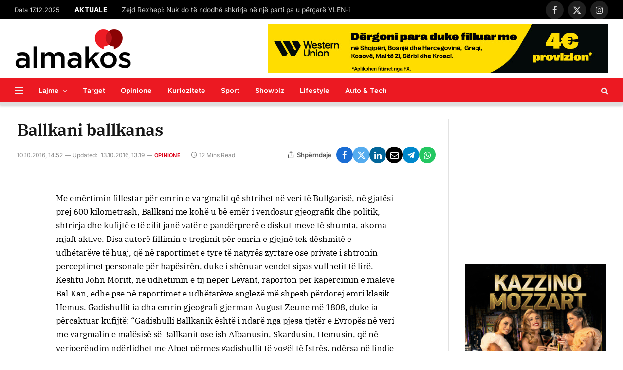

--- FILE ---
content_type: text/html; charset=UTF-8
request_url: https://almakos.com/ballkani-ballkanas/
body_size: 45244
content:

<!DOCTYPE html>
<html lang="en-US" class="s-light site-s-light">

<head>

	<meta charset="UTF-8" />
	<meta name="viewport" content="width=device-width, initial-scale=1" />
	<meta name='robots' content='index, follow, max-image-preview:large, max-snippet:-1, max-video-preview:-1' />
	<style>img:is([sizes="auto" i], [sizes^="auto," i]) { contain-intrinsic-size: 3000px 1500px }</style>
	
	<!-- This site is optimized with the Yoast SEO plugin v26.6 - https://yoast.com/wordpress/plugins/seo/ -->
	<title>Ballkani ballkanas &#8211; Almakos.com</title>
	<link rel="canonical" href="https://almakos.com/ballkani-ballkanas/" />
	<meta property="og:locale" content="en_US" />
	<meta property="og:type" content="article" />
	<meta property="og:title" content="Ballkani ballkanas &#8211; Almakos.com" />
	<meta property="og:description" content="Me emërtimin fillestar për emrin e vargmalit që shtrihet në veri të Bullgarisë, në gjatësi prej 600 kilometrash, Ballkani me kohë u bë emër i vendosur gjeografik dhe politik, shtrirja dhe kufijtë e të cilit janë vatër e pandërprerë e diskutimeve të shumta, akoma mjaft aktive. Disa autorë fillimin e tregimit për emrin e gjejnë" />
	<meta property="og:url" content="https://almakos.com/ballkani-ballkanas/" />
	<meta property="og:site_name" content="Almakos.com" />
	<meta property="article:publisher" content="https://www.facebook.com/Almakos1/" />
	<meta property="article:published_time" content="2016-10-10T12:52:54+00:00" />
	<meta property="article:modified_time" content="2016-10-13T11:19:42+00:00" />
	<meta property="og:image" content="https://almakos.com/wp-content/uploads/2019/06/alamkosnoimage.jpg" />
	<meta property="og:image:width" content="750" />
	<meta property="og:image:height" content="400" />
	<meta property="og:image:type" content="image/jpeg" />
	<meta name="author" content="IM" />
	<meta name="twitter:card" content="summary_large_image" />
	<meta name="twitter:label1" content="Written by" />
	<meta name="twitter:data1" content="IM" />
	<meta name="twitter:label2" content="Est. reading time" />
	<meta name="twitter:data2" content="13 minutes" />
	<script type="application/ld+json" class="yoast-schema-graph">{"@context":"https://schema.org","@graph":[{"@type":"Article","@id":"https://almakos.com/ballkani-ballkanas/#article","isPartOf":{"@id":"https://almakos.com/ballkani-ballkanas/"},"author":{"name":"IM","@id":"https://almakos.com/#/schema/person/1f6d8d30dbda89d89bed783bb31d7a4d"},"headline":"Ballkani ballkanas","datePublished":"2016-10-10T12:52:54+00:00","dateModified":"2016-10-13T11:19:42+00:00","mainEntityOfPage":{"@id":"https://almakos.com/ballkani-ballkanas/"},"wordCount":2599,"publisher":{"@id":"https://almakos.com/#organization"},"articleSection":["Opinione"],"inLanguage":"en-US"},{"@type":"WebPage","@id":"https://almakos.com/ballkani-ballkanas/","url":"https://almakos.com/ballkani-ballkanas/","name":"Ballkani ballkanas &#8211; Almakos.com","isPartOf":{"@id":"https://almakos.com/#website"},"datePublished":"2016-10-10T12:52:54+00:00","dateModified":"2016-10-13T11:19:42+00:00","breadcrumb":{"@id":"https://almakos.com/ballkani-ballkanas/#breadcrumb"},"inLanguage":"en-US","potentialAction":[{"@type":"ReadAction","target":["https://almakos.com/ballkani-ballkanas/"]}]},{"@type":"BreadcrumbList","@id":"https://almakos.com/ballkani-ballkanas/#breadcrumb","itemListElement":[{"@type":"ListItem","position":1,"name":"Home","item":"https://almakos.com/"},{"@type":"ListItem","position":2,"name":"Ballkani ballkanas"}]},{"@type":"WebSite","@id":"https://almakos.com/#website","url":"https://almakos.com/","name":"Almakos.com","description":"Shkurt e Shqip","publisher":{"@id":"https://almakos.com/#organization"},"potentialAction":[{"@type":"SearchAction","target":{"@type":"EntryPoint","urlTemplate":"https://almakos.com/?s={search_term_string}"},"query-input":{"@type":"PropertyValueSpecification","valueRequired":true,"valueName":"search_term_string"}}],"inLanguage":"en-US"},{"@type":"Organization","@id":"https://almakos.com/#organization","name":"Almakos","url":"https://almakos.com/","logo":{"@type":"ImageObject","inLanguage":"en-US","@id":"https://almakos.com/#/schema/logo/image/","url":"https://almakos.com/wp-content/uploads/2019/06/logoalmakos-2.png","contentUrl":"https://almakos.com/wp-content/uploads/2019/06/logoalmakos-2.png","width":240,"height":84,"caption":"Almakos"},"image":{"@id":"https://almakos.com/#/schema/logo/image/"},"sameAs":["https://www.facebook.com/Almakos1/"]},{"@type":"Person","@id":"https://almakos.com/#/schema/person/1f6d8d30dbda89d89bed783bb31d7a4d","name":"IM"}]}</script>
	<!-- / Yoast SEO plugin. -->


<link rel='dns-prefetch' href='//www.googletagmanager.com' />

<script type="text/javascript">
/* <![CDATA[ */
window._wpemojiSettings = {"baseUrl":"https:\/\/s.w.org\/images\/core\/emoji\/16.0.1\/72x72\/","ext":".png","svgUrl":"https:\/\/s.w.org\/images\/core\/emoji\/16.0.1\/svg\/","svgExt":".svg","source":{"concatemoji":"https:\/\/almakos.com\/wp-includes\/js\/wp-emoji-release.min.js?ver=d23c224a8025fc29949dbe3fa63df9e0"}};
/*! This file is auto-generated */
!function(s,n){var o,i,e;function c(e){try{var t={supportTests:e,timestamp:(new Date).valueOf()};sessionStorage.setItem(o,JSON.stringify(t))}catch(e){}}function p(e,t,n){e.clearRect(0,0,e.canvas.width,e.canvas.height),e.fillText(t,0,0);var t=new Uint32Array(e.getImageData(0,0,e.canvas.width,e.canvas.height).data),a=(e.clearRect(0,0,e.canvas.width,e.canvas.height),e.fillText(n,0,0),new Uint32Array(e.getImageData(0,0,e.canvas.width,e.canvas.height).data));return t.every(function(e,t){return e===a[t]})}function u(e,t){e.clearRect(0,0,e.canvas.width,e.canvas.height),e.fillText(t,0,0);for(var n=e.getImageData(16,16,1,1),a=0;a<n.data.length;a++)if(0!==n.data[a])return!1;return!0}function f(e,t,n,a){switch(t){case"flag":return n(e,"\ud83c\udff3\ufe0f\u200d\u26a7\ufe0f","\ud83c\udff3\ufe0f\u200b\u26a7\ufe0f")?!1:!n(e,"\ud83c\udde8\ud83c\uddf6","\ud83c\udde8\u200b\ud83c\uddf6")&&!n(e,"\ud83c\udff4\udb40\udc67\udb40\udc62\udb40\udc65\udb40\udc6e\udb40\udc67\udb40\udc7f","\ud83c\udff4\u200b\udb40\udc67\u200b\udb40\udc62\u200b\udb40\udc65\u200b\udb40\udc6e\u200b\udb40\udc67\u200b\udb40\udc7f");case"emoji":return!a(e,"\ud83e\udedf")}return!1}function g(e,t,n,a){var r="undefined"!=typeof WorkerGlobalScope&&self instanceof WorkerGlobalScope?new OffscreenCanvas(300,150):s.createElement("canvas"),o=r.getContext("2d",{willReadFrequently:!0}),i=(o.textBaseline="top",o.font="600 32px Arial",{});return e.forEach(function(e){i[e]=t(o,e,n,a)}),i}function t(e){var t=s.createElement("script");t.src=e,t.defer=!0,s.head.appendChild(t)}"undefined"!=typeof Promise&&(o="wpEmojiSettingsSupports",i=["flag","emoji"],n.supports={everything:!0,everythingExceptFlag:!0},e=new Promise(function(e){s.addEventListener("DOMContentLoaded",e,{once:!0})}),new Promise(function(t){var n=function(){try{var e=JSON.parse(sessionStorage.getItem(o));if("object"==typeof e&&"number"==typeof e.timestamp&&(new Date).valueOf()<e.timestamp+604800&&"object"==typeof e.supportTests)return e.supportTests}catch(e){}return null}();if(!n){if("undefined"!=typeof Worker&&"undefined"!=typeof OffscreenCanvas&&"undefined"!=typeof URL&&URL.createObjectURL&&"undefined"!=typeof Blob)try{var e="postMessage("+g.toString()+"("+[JSON.stringify(i),f.toString(),p.toString(),u.toString()].join(",")+"));",a=new Blob([e],{type:"text/javascript"}),r=new Worker(URL.createObjectURL(a),{name:"wpTestEmojiSupports"});return void(r.onmessage=function(e){c(n=e.data),r.terminate(),t(n)})}catch(e){}c(n=g(i,f,p,u))}t(n)}).then(function(e){for(var t in e)n.supports[t]=e[t],n.supports.everything=n.supports.everything&&n.supports[t],"flag"!==t&&(n.supports.everythingExceptFlag=n.supports.everythingExceptFlag&&n.supports[t]);n.supports.everythingExceptFlag=n.supports.everythingExceptFlag&&!n.supports.flag,n.DOMReady=!1,n.readyCallback=function(){n.DOMReady=!0}}).then(function(){return e}).then(function(){var e;n.supports.everything||(n.readyCallback(),(e=n.source||{}).concatemoji?t(e.concatemoji):e.wpemoji&&e.twemoji&&(t(e.twemoji),t(e.wpemoji)))}))}((window,document),window._wpemojiSettings);
/* ]]> */
</script>
<!-- almakos.com is managing ads with Advanced Ads 2.0.14 – https://wpadvancedads.com/ --><!--noptimize--><script id="almak-ready">
			window.advanced_ads_ready=function(e,a){a=a||"complete";var d=function(e){return"interactive"===a?"loading"!==e:"complete"===e};d(document.readyState)?e():document.addEventListener("readystatechange",(function(a){d(a.target.readyState)&&e()}),{once:"interactive"===a})},window.advanced_ads_ready_queue=window.advanced_ads_ready_queue||[];		</script>
		<!--/noptimize--><style id='wp-emoji-styles-inline-css' type='text/css'>

	img.wp-smiley, img.emoji {
		display: inline !important;
		border: none !important;
		box-shadow: none !important;
		height: 1em !important;
		width: 1em !important;
		margin: 0 0.07em !important;
		vertical-align: -0.1em !important;
		background: none !important;
		padding: 0 !important;
	}
</style>
<link rel='stylesheet' id='wp-block-library-css' href='https://almakos.com/wp-includes/css/dist/block-library/style.min.css?ver=d23c224a8025fc29949dbe3fa63df9e0' type='text/css' media='all' />
<style id='classic-theme-styles-inline-css' type='text/css'>
/*! This file is auto-generated */
.wp-block-button__link{color:#fff;background-color:#32373c;border-radius:9999px;box-shadow:none;text-decoration:none;padding:calc(.667em + 2px) calc(1.333em + 2px);font-size:1.125em}.wp-block-file__button{background:#32373c;color:#fff;text-decoration:none}
</style>
<link rel='stylesheet' id='quads-style-css-css' href='https://almakos.com/wp-content/plugins/quick-adsense-reloaded/includes/gutenberg/dist/blocks.style.build.css?ver=2.0.95' type='text/css' media='all' />
<style id='global-styles-inline-css' type='text/css'>
:root{--wp--preset--aspect-ratio--square: 1;--wp--preset--aspect-ratio--4-3: 4/3;--wp--preset--aspect-ratio--3-4: 3/4;--wp--preset--aspect-ratio--3-2: 3/2;--wp--preset--aspect-ratio--2-3: 2/3;--wp--preset--aspect-ratio--16-9: 16/9;--wp--preset--aspect-ratio--9-16: 9/16;--wp--preset--color--black: #000000;--wp--preset--color--cyan-bluish-gray: #abb8c3;--wp--preset--color--white: #ffffff;--wp--preset--color--pale-pink: #f78da7;--wp--preset--color--vivid-red: #cf2e2e;--wp--preset--color--luminous-vivid-orange: #ff6900;--wp--preset--color--luminous-vivid-amber: #fcb900;--wp--preset--color--light-green-cyan: #7bdcb5;--wp--preset--color--vivid-green-cyan: #00d084;--wp--preset--color--pale-cyan-blue: #8ed1fc;--wp--preset--color--vivid-cyan-blue: #0693e3;--wp--preset--color--vivid-purple: #9b51e0;--wp--preset--gradient--vivid-cyan-blue-to-vivid-purple: linear-gradient(135deg,rgba(6,147,227,1) 0%,rgb(155,81,224) 100%);--wp--preset--gradient--light-green-cyan-to-vivid-green-cyan: linear-gradient(135deg,rgb(122,220,180) 0%,rgb(0,208,130) 100%);--wp--preset--gradient--luminous-vivid-amber-to-luminous-vivid-orange: linear-gradient(135deg,rgba(252,185,0,1) 0%,rgba(255,105,0,1) 100%);--wp--preset--gradient--luminous-vivid-orange-to-vivid-red: linear-gradient(135deg,rgba(255,105,0,1) 0%,rgb(207,46,46) 100%);--wp--preset--gradient--very-light-gray-to-cyan-bluish-gray: linear-gradient(135deg,rgb(238,238,238) 0%,rgb(169,184,195) 100%);--wp--preset--gradient--cool-to-warm-spectrum: linear-gradient(135deg,rgb(74,234,220) 0%,rgb(151,120,209) 20%,rgb(207,42,186) 40%,rgb(238,44,130) 60%,rgb(251,105,98) 80%,rgb(254,248,76) 100%);--wp--preset--gradient--blush-light-purple: linear-gradient(135deg,rgb(255,206,236) 0%,rgb(152,150,240) 100%);--wp--preset--gradient--blush-bordeaux: linear-gradient(135deg,rgb(254,205,165) 0%,rgb(254,45,45) 50%,rgb(107,0,62) 100%);--wp--preset--gradient--luminous-dusk: linear-gradient(135deg,rgb(255,203,112) 0%,rgb(199,81,192) 50%,rgb(65,88,208) 100%);--wp--preset--gradient--pale-ocean: linear-gradient(135deg,rgb(255,245,203) 0%,rgb(182,227,212) 50%,rgb(51,167,181) 100%);--wp--preset--gradient--electric-grass: linear-gradient(135deg,rgb(202,248,128) 0%,rgb(113,206,126) 100%);--wp--preset--gradient--midnight: linear-gradient(135deg,rgb(2,3,129) 0%,rgb(40,116,252) 100%);--wp--preset--font-size--small: 13px;--wp--preset--font-size--medium: 20px;--wp--preset--font-size--large: 36px;--wp--preset--font-size--x-large: 42px;--wp--preset--spacing--20: 0.44rem;--wp--preset--spacing--30: 0.67rem;--wp--preset--spacing--40: 1rem;--wp--preset--spacing--50: 1.5rem;--wp--preset--spacing--60: 2.25rem;--wp--preset--spacing--70: 3.38rem;--wp--preset--spacing--80: 5.06rem;--wp--preset--shadow--natural: 6px 6px 9px rgba(0, 0, 0, 0.2);--wp--preset--shadow--deep: 12px 12px 50px rgba(0, 0, 0, 0.4);--wp--preset--shadow--sharp: 6px 6px 0px rgba(0, 0, 0, 0.2);--wp--preset--shadow--outlined: 6px 6px 0px -3px rgba(255, 255, 255, 1), 6px 6px rgba(0, 0, 0, 1);--wp--preset--shadow--crisp: 6px 6px 0px rgba(0, 0, 0, 1);}:where(.is-layout-flex){gap: 0.5em;}:where(.is-layout-grid){gap: 0.5em;}body .is-layout-flex{display: flex;}.is-layout-flex{flex-wrap: wrap;align-items: center;}.is-layout-flex > :is(*, div){margin: 0;}body .is-layout-grid{display: grid;}.is-layout-grid > :is(*, div){margin: 0;}:where(.wp-block-columns.is-layout-flex){gap: 2em;}:where(.wp-block-columns.is-layout-grid){gap: 2em;}:where(.wp-block-post-template.is-layout-flex){gap: 1.25em;}:where(.wp-block-post-template.is-layout-grid){gap: 1.25em;}.has-black-color{color: var(--wp--preset--color--black) !important;}.has-cyan-bluish-gray-color{color: var(--wp--preset--color--cyan-bluish-gray) !important;}.has-white-color{color: var(--wp--preset--color--white) !important;}.has-pale-pink-color{color: var(--wp--preset--color--pale-pink) !important;}.has-vivid-red-color{color: var(--wp--preset--color--vivid-red) !important;}.has-luminous-vivid-orange-color{color: var(--wp--preset--color--luminous-vivid-orange) !important;}.has-luminous-vivid-amber-color{color: var(--wp--preset--color--luminous-vivid-amber) !important;}.has-light-green-cyan-color{color: var(--wp--preset--color--light-green-cyan) !important;}.has-vivid-green-cyan-color{color: var(--wp--preset--color--vivid-green-cyan) !important;}.has-pale-cyan-blue-color{color: var(--wp--preset--color--pale-cyan-blue) !important;}.has-vivid-cyan-blue-color{color: var(--wp--preset--color--vivid-cyan-blue) !important;}.has-vivid-purple-color{color: var(--wp--preset--color--vivid-purple) !important;}.has-black-background-color{background-color: var(--wp--preset--color--black) !important;}.has-cyan-bluish-gray-background-color{background-color: var(--wp--preset--color--cyan-bluish-gray) !important;}.has-white-background-color{background-color: var(--wp--preset--color--white) !important;}.has-pale-pink-background-color{background-color: var(--wp--preset--color--pale-pink) !important;}.has-vivid-red-background-color{background-color: var(--wp--preset--color--vivid-red) !important;}.has-luminous-vivid-orange-background-color{background-color: var(--wp--preset--color--luminous-vivid-orange) !important;}.has-luminous-vivid-amber-background-color{background-color: var(--wp--preset--color--luminous-vivid-amber) !important;}.has-light-green-cyan-background-color{background-color: var(--wp--preset--color--light-green-cyan) !important;}.has-vivid-green-cyan-background-color{background-color: var(--wp--preset--color--vivid-green-cyan) !important;}.has-pale-cyan-blue-background-color{background-color: var(--wp--preset--color--pale-cyan-blue) !important;}.has-vivid-cyan-blue-background-color{background-color: var(--wp--preset--color--vivid-cyan-blue) !important;}.has-vivid-purple-background-color{background-color: var(--wp--preset--color--vivid-purple) !important;}.has-black-border-color{border-color: var(--wp--preset--color--black) !important;}.has-cyan-bluish-gray-border-color{border-color: var(--wp--preset--color--cyan-bluish-gray) !important;}.has-white-border-color{border-color: var(--wp--preset--color--white) !important;}.has-pale-pink-border-color{border-color: var(--wp--preset--color--pale-pink) !important;}.has-vivid-red-border-color{border-color: var(--wp--preset--color--vivid-red) !important;}.has-luminous-vivid-orange-border-color{border-color: var(--wp--preset--color--luminous-vivid-orange) !important;}.has-luminous-vivid-amber-border-color{border-color: var(--wp--preset--color--luminous-vivid-amber) !important;}.has-light-green-cyan-border-color{border-color: var(--wp--preset--color--light-green-cyan) !important;}.has-vivid-green-cyan-border-color{border-color: var(--wp--preset--color--vivid-green-cyan) !important;}.has-pale-cyan-blue-border-color{border-color: var(--wp--preset--color--pale-cyan-blue) !important;}.has-vivid-cyan-blue-border-color{border-color: var(--wp--preset--color--vivid-cyan-blue) !important;}.has-vivid-purple-border-color{border-color: var(--wp--preset--color--vivid-purple) !important;}.has-vivid-cyan-blue-to-vivid-purple-gradient-background{background: var(--wp--preset--gradient--vivid-cyan-blue-to-vivid-purple) !important;}.has-light-green-cyan-to-vivid-green-cyan-gradient-background{background: var(--wp--preset--gradient--light-green-cyan-to-vivid-green-cyan) !important;}.has-luminous-vivid-amber-to-luminous-vivid-orange-gradient-background{background: var(--wp--preset--gradient--luminous-vivid-amber-to-luminous-vivid-orange) !important;}.has-luminous-vivid-orange-to-vivid-red-gradient-background{background: var(--wp--preset--gradient--luminous-vivid-orange-to-vivid-red) !important;}.has-very-light-gray-to-cyan-bluish-gray-gradient-background{background: var(--wp--preset--gradient--very-light-gray-to-cyan-bluish-gray) !important;}.has-cool-to-warm-spectrum-gradient-background{background: var(--wp--preset--gradient--cool-to-warm-spectrum) !important;}.has-blush-light-purple-gradient-background{background: var(--wp--preset--gradient--blush-light-purple) !important;}.has-blush-bordeaux-gradient-background{background: var(--wp--preset--gradient--blush-bordeaux) !important;}.has-luminous-dusk-gradient-background{background: var(--wp--preset--gradient--luminous-dusk) !important;}.has-pale-ocean-gradient-background{background: var(--wp--preset--gradient--pale-ocean) !important;}.has-electric-grass-gradient-background{background: var(--wp--preset--gradient--electric-grass) !important;}.has-midnight-gradient-background{background: var(--wp--preset--gradient--midnight) !important;}.has-small-font-size{font-size: var(--wp--preset--font-size--small) !important;}.has-medium-font-size{font-size: var(--wp--preset--font-size--medium) !important;}.has-large-font-size{font-size: var(--wp--preset--font-size--large) !important;}.has-x-large-font-size{font-size: var(--wp--preset--font-size--x-large) !important;}
:where(.wp-block-post-template.is-layout-flex){gap: 1.25em;}:where(.wp-block-post-template.is-layout-grid){gap: 1.25em;}
:where(.wp-block-columns.is-layout-flex){gap: 2em;}:where(.wp-block-columns.is-layout-grid){gap: 2em;}
:root :where(.wp-block-pullquote){font-size: 1.5em;line-height: 1.6;}
</style>
<style id='dominant-color-styles-inline-css' type='text/css'>
img[data-dominant-color]:not(.has-transparency) { background-color: var(--dominant-color); }
</style>
<link rel='stylesheet' id='elementor-icons-css' href='https://almakos.com/wp-content/plugins/elementor/assets/lib/eicons/css/elementor-icons.min.css?ver=5.44.0' type='text/css' media='all' />
<link rel='stylesheet' id='elementor-frontend-css' href='https://almakos.com/wp-content/plugins/elementor/assets/css/frontend.min.css?ver=3.33.4' type='text/css' media='all' />
<link rel='stylesheet' id='elementor-post-1129557-css' href='https://almakos.com/wp-content/uploads/elementor/css/post-1129557.css?ver=1765844298' type='text/css' media='all' />
<link rel='stylesheet' id='elementor-post-4088-css' href='https://almakos.com/wp-content/uploads/elementor/css/post-4088.css?ver=1765844298' type='text/css' media='all' />
<link rel='stylesheet' id='smartmag-core-css' href='https://almakos.com/wp-content/themes/smart-mag/style.css?ver=9.5.0' type='text/css' media='all' />
<style id='smartmag-core-inline-css' type='text/css'>
:root { --c-main: #dd0017;
--c-main-rgb: 221,0,23;
--text-font: "Inter", system-ui, -apple-system, "Segoe UI", Arial, sans-serif;
--body-font: "Inter", system-ui, -apple-system, "Segoe UI", Arial, sans-serif;
--title-font: "IBM Plex Serif", Georgia, serif;
--title-size-n: 17px;
--title-size-m: 18px;
--title-size-l: 20px;
--main-width: 1220px;
--p-title-space: 7px;
--excerpt-mt: 13px;
--excerpt-size: 14px; }
.s-light { --body-color: #6b6b6b; --c-excerpts: #6b6b6b; }
.post-content { color: #6b6b6b; }
.post-title:not(._) { letter-spacing: -0.025em; }
:root { --sidebar-width: 300px; }
.ts-row, .has-el-gap { --sidebar-c-width: calc(var(--sidebar-width) + var(--grid-gutter-h) + var(--sidebar-c-pad)); }
:root { --sidebar-pad: 32px; --sidebar-sep-pad: 32px; }
.main-wrap > .main { margin-top: 30px; }
.smart-head-main { --c-shadow: #d8d8d8; }
.smart-head-main .smart-head-mid { --head-h: 120px; }
.s-dark .smart-head-main .smart-head-mid,
.smart-head-main .s-dark.smart-head-mid { background-color: #ec1922; }
.smart-head-main .smart-head-bot { --head-h: 55px; background-color: #ec1922; }
.s-dark .smart-head-main .smart-head-bot,
.smart-head-main .s-dark.smart-head-bot { background-color: #ec1922; }
.smart-head-main .smart-head-bot { border-top-width: 1px; border-top-color: #e8e8e8; border-bottom-width: 5px; border-bottom-color: #dedede; }
.navigation-main .menu > li > a { font-size: 14.4px; font-weight: 600; }
.navigation-main .menu > li li a { font-size: 13px; }
.navigation-main { --nav-items-space: 16px; }
.s-light .navigation-main { --c-nav: #ffffff; --c-nav-hov: #191919; }
.s-light .navigation { --c-nav-drop: #ffffff; --c-nav-drop-hov: #adadad; }
.smart-head-mobile .smart-head-top { background-color: #ec1922; }
.smart-head-mobile .smart-head-mid { background-color: #ec1922; }
.s-dark .smart-head-mobile .smart-head-mid,
.smart-head-mobile .s-dark.smart-head-mid { background-color: #ec1922; }
.mobile-menu { font-size: 15px; }
.off-canvas { background-color: #ec1922; }
.s-dark .off-canvas, .off-canvas.s-dark { background-color: #ec1922; }
.smart-head-main .spc-social { --spc-social-fs: 17px; --spc-social-size: 37px; }
.smart-head-main .hamburger-icon { width: 18px; }
.trending-ticker .heading { color: #ffffff; font-size: 13.8px; font-weight: 900; letter-spacing: .02em; margin-right: 30px; }
.trending-ticker .post-link { font-size: 13.8px; }
.trending-ticker { --max-width: 500px; }
.post-meta .meta-item, .post-meta .text-in { font-size: 11px; }
.post-meta .text-in, .post-meta .post-cat > a { font-size: 11px; }
.post-meta .post-cat > a { font-weight: 600; text-transform: uppercase; letter-spacing: .02em; }
.post-meta .post-author > a { font-weight: 600; }
.block-head-f .heading { font-size: 16px; font-weight: 800; text-transform: uppercase; letter-spacing: .03em; }
.block-head-f { --space-below: 15px; --line-weight: 2px; --c-border: #ffffff; }
.s-dark .block-head-f { --c-border: #151516; }
.loop-grid-base .media { margin-bottom: 13px; }
.list-post { --list-p-media-width: 30%; --list-p-media-max-width: 85%; }
.loop-small .ratio-is-custom { padding-bottom: calc(100% / 1.1); }
.loop-small .media:not(i) { max-width: 75px; }
.post-meta-single .meta-item, .post-meta-single .text-in { font-size: 12px; }
.the-post-header .post-meta .post-title { font-weight: 600; }
.entry-content { font-family: "IBM Plex Serif", Georgia, serif; font-size: 17px; }
.site-s-light .entry-content { color: #000000; }
.s-post-modern .post-content-wrap { display: grid; grid-template-columns: minmax(0, 1fr); }
.s-post-modern .entry-content { max-width: min(100%, calc(700px + var(--p-spacious-pad)*2)); justify-self: center; }
.s-head-large .sub-title { font-size: 17px; }
.site-s-light .s-head-large .sub-title { color: #515151; }
.site-s-light .s-head-large .post-meta { --c-post-meta: #565656; }
.s-post-large .post-content-wrap { display: grid; grid-template-columns: minmax(0, 1fr); }
.s-post-large .entry-content { max-width: min(100%, calc(700px + var(--p-spacious-pad)*2)); justify-self: center; }
.a-wrap-2:not(._) { padding-top: 5px; padding-bottom: 5px; padding-left: 10px; padding-right: 10px; margin-top: 0px; margin-bottom: -10px; }
@media (min-width: 1200px) { .s-head-large .post-title { font-size: 40px; } }
@media (min-width: 940px) and (max-width: 1200px) { :root { --sidebar-width: 280px; }
.ts-row, .has-el-gap { --sidebar-c-width: calc(var(--sidebar-width) + var(--grid-gutter-h) + var(--sidebar-c-pad)); }
.navigation-main .menu > li > a { font-size: calc(10px + (14.4px - 10px) * .7); }
.trending-ticker { --max-width: 400px; } }
@media (max-width: 767px) { .s-head-large .post-title { font-size: 29px; } }


</style>
<link rel='stylesheet' id='smartmag-magnific-popup-css' href='https://almakos.com/wp-content/themes/smart-mag/css/lightbox.css?ver=9.5.0' type='text/css' media='all' />
<link rel='stylesheet' id='font-awesome4-css' href='https://almakos.com/wp-content/themes/smart-mag/css/fontawesome/css/font-awesome.min.css?ver=9.5.0' type='text/css' media='all' />
<link rel='stylesheet' id='smartmag-icons-css' href='https://almakos.com/wp-content/themes/smart-mag/css/icons/icons.css?ver=9.5.0' type='text/css' media='all' />
<link rel="stylesheet" href="https://almakos.com/wp-content/cache/fonts/1/google-fonts/css/2/d/7/684d541d0a8ef1af167b3e660d663.css" data-wpr-hosted-gf-parameters="family=Inter%3A400%2C500%2C600%2C700%7CIBM+Plex+Serif%3A400%2C500%2C600%2C700&display=swap"/>
<link rel='stylesheet' id='wpadcenter-frontend-css' href='https://almakos.com/wp-content/plugins/wpadcenter/public/css/wpadcenter-public.css?ver=2.5.7' type='text/css' media='all' />
<style id='quads-styles-inline-css' type='text/css'>

    .quads-location ins.adsbygoogle {
        background: transparent !important;
    }.quads-location .quads_rotator_img{ opacity:1 !important;}
    .quads.quads_ad_container { display: grid; grid-template-columns: auto; grid-gap: 10px; padding: 10px; }
    .grid_image{animation: fadeIn 0.5s;-webkit-animation: fadeIn 0.5s;-moz-animation: fadeIn 0.5s;
        -o-animation: fadeIn 0.5s;-ms-animation: fadeIn 0.5s;}
    .quads-ad-label { font-size: 12px; text-align: center; color: #333;}
    .quads_click_impression { display: none;} .quads-location, .quads-ads-space{max-width:100%;} @media only screen and (max-width: 480px) { .quads-ads-space, .penci-builder-element .quads-ads-space{max-width:340px;}}
</style>
<script type="text/javascript" src="https://almakos.com/wp-includes/js/jquery/jquery.min.js?ver=3.7.1" id="jquery-core-js"></script>
<script type="text/javascript" src="https://almakos.com/wp-includes/js/jquery/jquery-migrate.min.js?ver=3.4.1" id="jquery-migrate-js"></script>

<!-- Google tag (gtag.js) snippet added by Site Kit -->
<!-- Google Analytics snippet added by Site Kit -->
<script type="text/javascript" src="https://www.googletagmanager.com/gtag/js?id=GT-NGPBGLF" id="google_gtagjs-js" async></script>
<script type="text/javascript" id="google_gtagjs-js-after">
/* <![CDATA[ */
window.dataLayer = window.dataLayer || [];function gtag(){dataLayer.push(arguments);}
gtag("set","linker",{"domains":["almakos.com"]});
gtag("js", new Date());
gtag("set", "developer_id.dZTNiMT", true);
gtag("config", "GT-NGPBGLF");
 window._googlesitekit = window._googlesitekit || {}; window._googlesitekit.throttledEvents = []; window._googlesitekit.gtagEvent = (name, data) => { var key = JSON.stringify( { name, data } ); if ( !! window._googlesitekit.throttledEvents[ key ] ) { return; } window._googlesitekit.throttledEvents[ key ] = true; setTimeout( () => { delete window._googlesitekit.throttledEvents[ key ]; }, 5 ); gtag( "event", name, { ...data, event_source: "site-kit" } ); }; 
/* ]]> */
</script>
<script type="text/javascript" id="wpadcenter-frontend-js-extra">
/* <![CDATA[ */
var ajax_url = {"url":"https:\/\/almakos.com\/wp-admin\/admin-ajax.php","security":"87ea9858ea"};
var ajax_url = {"url":"https:\/\/almakos.com\/wp-admin\/admin-ajax.php","security":"87ea9858ea"};
var ajax_url = {"url":"https:\/\/almakos.com\/wp-admin\/admin-ajax.php","security":"87ea9858ea"};
var ajax_url = {"url":"https:\/\/almakos.com\/wp-admin\/admin-ajax.php","security":"87ea9858ea"};
var ajax_url = {"url":"https:\/\/almakos.com\/wp-admin\/admin-ajax.php","security":"87ea9858ea"};
/* ]]> */
</script>
<script type="text/javascript" src="https://almakos.com/wp-content/plugins/wpadcenter/public/js/wpadcenter-public.js?ver=2.5.7" id="wpadcenter-frontend-js"></script>
<link rel="https://api.w.org/" href="https://almakos.com/wp-json/" /><link rel="alternate" title="JSON" type="application/json" href="https://almakos.com/wp-json/wp/v2/posts/211786" /><link rel="EditURI" type="application/rsd+xml" title="RSD" href="https://almakos.com/xmlrpc.php?rsd" />

<link rel='shortlink' href='https://almakos.com/?p=211786' />
<link rel="alternate" title="oEmbed (JSON)" type="application/json+oembed" href="https://almakos.com/wp-json/oembed/1.0/embed?url=https%3A%2F%2Falmakos.com%2Fballkani-ballkanas%2F" />
<link rel="alternate" title="oEmbed (XML)" type="text/xml+oembed" href="https://almakos.com/wp-json/oembed/1.0/embed?url=https%3A%2F%2Falmakos.com%2Fballkani-ballkanas%2F&#038;format=xml" />

<!-- This site is using AdRotate v5.17.1 to display their advertisements - https://ajdg.solutions/ -->
<!-- AdRotate CSS -->
<style type="text/css" media="screen">
	.g { margin:0px; padding:0px; overflow:hidden; line-height:1; zoom:1; }
	.g img { height:auto; }
	.g-col { position:relative; float:left; }
	.g-col:first-child { margin-left: 0; }
	.g-col:last-child { margin-right: 0; }
	@media only screen and (max-width: 480px) {
		.g-col, .g-dyn, .g-single { width:100%; margin-left:0; margin-right:0; }
	}
.adrotate_widgets, .ajdg_bnnrwidgets, .ajdg_grpwidgets { overflow:hidden; padding:0; }
</style>
<!-- /AdRotate CSS -->

<meta name="generator" content="dominant-color-images 1.2.0">
<meta name="generator" content="Site Kit by Google 1.163.0" /><meta name="generator" content="performance-lab 4.0.0; plugins: dominant-color-images, image-prioritizer, performant-translations">
<meta name="generator" content="performant-translations 1.2.0">
<script>document.cookie = 'quads_browser_width='+screen.width;</script>
		<script>
		var BunyadSchemeKey = 'bunyad-scheme';
		(() => {
			const d = document.documentElement;
			const c = d.classList;
			var scheme = localStorage.getItem(BunyadSchemeKey);
			
			if (scheme) {
				d.dataset.origClass = c;
				scheme === 'dark' ? c.remove('s-light', 'site-s-light') : c.remove('s-dark', 'site-s-dark');
				c.add('site-s-' + scheme, 's-' + scheme);
			}
		})();
		</script>
		<meta name="generator" content="Elementor 3.33.4; settings: css_print_method-external, google_font-enabled, font_display-swap">
<meta name="generator" content="optimization-detective 1.0.0-beta3; rest_api_unavailable">
			<style>
				.e-con.e-parent:nth-of-type(n+4):not(.e-lazyloaded):not(.e-no-lazyload),
				.e-con.e-parent:nth-of-type(n+4):not(.e-lazyloaded):not(.e-no-lazyload) * {
					background-image: none !important;
				}
				@media screen and (max-height: 1024px) {
					.e-con.e-parent:nth-of-type(n+3):not(.e-lazyloaded):not(.e-no-lazyload),
					.e-con.e-parent:nth-of-type(n+3):not(.e-lazyloaded):not(.e-no-lazyload) * {
						background-image: none !important;
					}
				}
				@media screen and (max-height: 640px) {
					.e-con.e-parent:nth-of-type(n+2):not(.e-lazyloaded):not(.e-no-lazyload),
					.e-con.e-parent:nth-of-type(n+2):not(.e-lazyloaded):not(.e-no-lazyload) * {
						background-image: none !important;
					}
				}
			</style>
			<meta name="generator" content="image-prioritizer 1.0.0-beta2">
<link rel="icon" href="https://almakos.com/wp-content/uploads/2025/02/cropped-icon-32x32.png" sizes="32x32" />
<link rel="icon" href="https://almakos.com/wp-content/uploads/2025/02/cropped-icon-192x192.png" sizes="192x192" />
<link rel="apple-touch-icon" href="https://almakos.com/wp-content/uploads/2025/02/cropped-icon-180x180.png" />
<meta name="msapplication-TileImage" content="https://almakos.com/wp-content/uploads/2025/02/cropped-icon-270x270.png" />
		<style type="text/css" id="wp-custom-css">
			.label {display: none}

.main-footer {display:none
}

.social-share {display:none
}

.qpfkg64711b0f918d4 {display:none
}
.wpe_imgrss {
   display:none
}		</style>
		<!--noptimize--><script data-noptimize="" data-wpfc-render="false">
/* <![CDATA[ */
window.fpm_settings = {"timer_text":"Close in","lazyload":"false","threshold":"300","dublicate":"false","rtb":"false","sidebar":"false","selector":".fpm_end","bottom":"10","ajaxUrl":"https:\/\/almakos.com\/wp-admin\/admin-ajax.php","ip_to_block":"https:\/\/almakos.com\/ip.html","get_ip":"https:\/\/almakos.com\/wp-content\/plugins\/flatpm-wp\/ip.php","speed":"300","overlay":"false","locale":"en","key":"U2R1elQ1TzNENElVcTF6","role":"not_logged_in"};
/* ]]> */
</script>
<!--/noptimize--><!--noptimize-->
<noscript data-noptimize id="fpm_modul">
<style>
html{max-width:100vw}
.fpm-async:not([data-fpm-type="outgoing"]) + .fpm-async:not([data-fpm-type="outgoing"]){display:none}
[data-fpm-type]{background-color:transparent;transition:background-color .2s ease}
[data-fpm-type]{position:relative;overflow:hidden;border-radius:3px;z-index:0}
.fpm-cross{transition:box-shadow .2s ease;position:absolute;top:-0px;right:0;width:34px;height:34px;background:#7ca1d1;display:block;cursor:pointer;z-index:99;border:none;padding:0;min-width:0;min-height:0}
.fpm-cross:hover{box-shadow:0 0 0 50px rgba(0,0,0,.2) inset}
.fpm-cross:after,
.fpm-cross:before{transition:transform .3s ease;content:'';display:block;position:absolute;top:0;left:0;right:0;bottom:0;width:calc(34px / 2);height:3px;background:#ffffff;transform-origin:center;transform:rotate(45deg);margin:auto}
.fpm-cross:before{transform:rotate(-45deg)}
.fpm-cross:hover:after{transform:rotate(225deg)}
.fpm-cross:hover:before{transform:rotate(135deg)}
.fpm-timer{position:absolute;top:-0px;right:0;padding:0 15px;color:#ffffff;background:#7ca1d1;line-height:34px;height:34px;text-align:center;font-size:14px;z-index:99}
[data-fpm-type="outgoing"].center .fpm-timer,[data-fpm-type="outgoing"].center .fpm-cross{top:0!important}
.fpm-timer span{font-size:16px;font-weight:600}
[data-fpm-type="outgoing"]{transition:transform 300ms ease,opacity 300ms ease,min-width 0s;transition-delay:0s,0s,.3s;position:fixed;min-width:250px!important;z-index:9999;opacity:0;background:#ffffff;pointer-events:none;will-change:transform;overflow:visible;max-width:100vw}
[data-fpm-type="outgoing"]:after{content:'';position:absolute;top:0;left:0;right:0;bottom:0;z-index:1;pointer-events:all}
[data-fpm-type="outgoing"].fpm-show:after{pointer-events:none}


[data-fpm-type="outgoing"] *{max-width:none}

[data-fpm-type="outgoing"].left-top [id*="yandex_rtb_"],
[data-fpm-type="outgoing"].right-top [id*="yandex_rtb_"],
[data-fpm-type="outgoing"].left-center [id*="yandex_rtb_"],
[data-fpm-type="outgoing"].right-center [id*="yandex_rtb_"],
[data-fpm-type="outgoing"].left-bottom [id*="yandex_rtb_"],
[data-fpm-type="outgoing"].right-bottom [id*="yandex_rtb_"]{max-width:336px;min-width:160px}

[data-fpm-type].no-preloader:after,[data-fpm-type].no-preloader:before,
[data-fpm-type="outgoing"]:after,[data-fpm-type="outgoing"]:before{display:none}

[data-fpm-type="outgoing"].fpm-show{opacity:1;pointer-events:all;min-width:0!important}

[data-fpm-type="outgoing"].center{position:fixed;top:50%;left:50%;height:auto;z-index:-2;opacity:0;transform:translateX(-50%) translateY(-50%) scale(.6)}
[data-fpm-type="outgoing"].center.fpm-show{transform:translateX(-50%) translateY(-50%) scale(1);opacity:1}
[data-fpm-type="outgoing"].center.fpm-show{z-index:2000}

[data-fpm-type="outgoing"].left-top{top:0;left:0;transform:translateX(-100%)}
[data-fpm-type="outgoing"].top-center{top:0;left:50%;transform:translateX(-50%) translateY(-100%)}
[data-fpm-type="outgoing"].right-top{top:0;right:0;transform:translateX(100%)}
[data-fpm-type="outgoing"].left-center{top:50%;left:0;transform:translateX(-100%) translateY(-50%)}
[data-fpm-type="outgoing"].right-center{top:50%;right:0;transform:translateX(100%) translateY(-50%)}
[data-fpm-type="outgoing"].left-bottom{bottom:0;left:0;transform:translateX(-100%)}
[data-fpm-type="outgoing"].bottom-center{bottom:0;left:50%;transform:translateX(-50%) translateY(100%)}
[data-fpm-type="outgoing"].right-bottom{bottom:0;right:0;transform:translateX(100%)}
[data-fpm-type="outgoing"].fpm-show.left-center,
[data-fpm-type="outgoing"].fpm-show.right-center{transform:translateX(0) translateY(-50%)}
[data-fpm-type="outgoing"].fpm-show.top-center,
[data-fpm-type="outgoing"].fpm-show.bottom-center{transform:translateX(-50%) translateY(0)}
[data-fpm-type="outgoing"].fpm-show.left-top,
[data-fpm-type="outgoing"].fpm-show.right-top,
[data-fpm-type="outgoing"].fpm-show.left-bottom,
[data-fpm-type="outgoing"].fpm-show.right-bottom{transform:translateX(0)}

.fpm-overlay{position:fixed;width:100%;height:100%;pointer-events:none;top:0;left:0;z-index:1000;opacity:0;background:#0000008a;transition:all 300ms ease;-webkit-backdrop-filter:blur(0px);backdrop-filter:blur(0px)}
[data-fpm-type="outgoing"].center.fpm-show ~ .fpm-overlay{opacity:1;pointer-events:all}
.fpm-fixed{position:fixed;z-index:50}
.fpm-stop{position:relative;z-index:50}
.fpm-preroll{position:relative;overflow:hidden;display:block}
.fpm-preroll.hasIframe{padding-bottom:56.25%;height:0}
.fpm-preroll iframe{display:block;width:100%;height:100%;position:absolute}
.fpm-preroll_flex{display:flex;align-items:center;justify-content:center;position:absolute;top:0;left:0;right:0;bottom:0;background:rgba(0,0,0,.65);opacity:0;transition:opacity .35s ease;z-index:2}
.fpm-preroll_flex.fpm-show{opacity:1}
.fpm-preroll_flex.fpm-hide{pointer-events:none;z-index:-1}
.fpm-preroll_item{position:relative;max-width:calc(100% - 68px);max-height:100%;z-index:-1;pointer-events:none;cursor:default}
.fpm-preroll_flex.fpm-show .fpm-preroll_item{z-index:3;pointer-events:all}
.fpm-preroll_flex .fpm-timer,
.fpm-preroll_flex .fpm-cross{top:10px!important;right:10px!important}
.fpm-preroll_hover{position:absolute;top:0;left:0;right:0;bottom:0;width:100%;height:100%;z-index:2}
.fpm-preroll_flex:not(.fpm-show) .fpm-preroll_hover{cursor:pointer}
.fpm-hoverroll{position:relative;overflow:hidden;display:block}
.fpm-hoverroll_item{position:absolute;bottom:0;left:50%;margin:auto;transform:translateY(100%) translateX(-50%);transition:all 300ms ease;z-index:1000;max-height:100%}

.fpm-preroll_item [id*="yandex_rtb_"],
.fpm-hoverroll_item [id*="yandex_rtb_"]{min-width:160px}

.fpm-hoverroll:hover .fpm-hoverroll_item:not(.fpm-hide){transform:translateY(0) translateX(-50%)}
.fpm-slider{display:grid}
.fpm-slider > *{grid-area:1/1;margin:auto;opacity:0;transform:translateX(200px);transition:all 420ms ease;pointer-events:none;width:100%;z-index:0}
.fpm-slider > *.fpm-hide{transform:translateX(-100px)!important;opacity:0!important;z-index:0!important}
.fpm-slider > *.fpm-show{transform:translateX(0);pointer-events:all;opacity:1;z-index:1}
.fpm-slider .fpm-timeline{width:100%;height:2px;background:#f6f5ff;position:relative}
.fpm-slider .fpm-timeline:after{content:'';position:absolute;background:#d5ceff;height:100%;transition:all 300ms ease;width:0}
.fpm-slider > *.fpm-show .fpm-timeline:after{animation:timeline var(--duration) ease}
.fpm-slider > *:hover .fpm-timeline:after{animation:timeline-hover}
.fpm-slider > *:after{content:'';position:absolute;top:0;left:0;right:0;bottom:0;z-index:1;pointer-events:all}
.fpm-slider > *.fpm-show:after{pointer-events:none}
@keyframes timeline-hover{}
@keyframes timeline{0% {width:0}100% {width:100%}}
.fpm-interscroller-wrapper{position:relative;width:100%;max-width:100%;height:var(--height)}
.fpm-interscroller{position:absolute;top:0;left:0;width:100%;height:100%;clip:rect(0,auto,auto,0);background:var(--background)}
.fpm-interscroller + div{position:absolute;bottom:0;left:0;right:0;top:0;margin:auto;display:block;height:1px}
.fpm-interscroller-inner{position:fixed;top:50%;transform:translate(0,-50%);max-width:100%;display:flex;justify-content:center;align-items:center;width:var(--width)}
.fpm-interscroller-inner > div{min-width:100px;min-height:100px}
.fpm-interscroller-text{position:absolute;text-align:center;padding:10px;background:var(--background);color:var(--color);font-size:14px;z-index:1;line-height:1.4}
.fpm-interscroller-text.top{top:0;left:0;right:0}
.fpm-interscroller-text.bottom{bottom:0;left:0;right:0}
</style>
</noscript>
<!--/noptimize-->


<!--noptimize-->
<script data-noptimize="" data-wpfc-render="false">
/* <![CDATA[ */
fpm_settings.selector="true"===fpm_settings.sidebar?fpm_settings.selector:".fpm_end",!NodeList.prototype.forEach&&Array.prototype.forEach&&(NodeList.prototype.forEach=Array.prototype.forEach),window.yaContextCb=window.yaContextCb||[],window.fpm_shuffleArray=function(e){for(var t=e.length-1;0<t;t--){var n=Math.floor(Math.random()*(t+1)),r=e[t];e[t]=e[n],e[n]=r}return e},window.fpm_queryAll=function(t,e,n){try{n="true"===(n=n||"true");var r=!1;["!>","!","!^","!~","!+",":after(",":after-sibling(",":before(",":before-sibling(",":contains(",":icontains(",":starts-with(",":istarts-with(",":ends-with(",":iends-with(",":first(",":has(",":has-sibling("].forEach(function(e){t.includes(e)&&(r=!0)});var o=[];if(r){if(!e)return[];for(var i=document.evaluate(e,document,null,XPathResult.ORDERED_NODE_SNAPSHOT_TYPE,null),a=0,s=i.snapshotLength;a<s;a++)o.push(i.snapshotItem(a))}else o=Array.from(document.querySelectorAll(t));return n||(o=o.filter(function(e){return fpm_user.until_child.includes(e)})),o}catch(e){return fpm_user.debug&&console.log(e),[]}},window.fpm_debug=function(e,t){fpm_user.debug&&(t=t||"the reason is not established",console.log("%cID: "+e,"color: white; background: #ec5555"),console.log("URL: "+window.fpm_settings.ajaxUrl.replace("admin-ajax.php","")+"admin.php?page=fpm_blocks&id="+e),console.log("Reason: "+t),console.log("=".repeat(27)))},window.fpm_ipv6Normalize=function(e){var t=(e=e.toLowerCase()).split(/\:\:/g);if(2<t.length)return!1;var n=[];if(1===t.length){if(8!==(n=e.split(/\:/g)).length)return!1}else if(2===t.length){var e=t[0],t=t[1],r=e.split(/\:/g),o=t.split(/\:/g);for(i in r)n[i]=r[i];for(var i=o.length;0<i;--i)n[7-(o.length-i)]=o[i-1]}for(i=0;i<8;++i)void 0===n[i]&&(n[i]="0000"),n[i]=fpm_ipv6LeftPad(n[i],"0",4);return n.join(":")},window.fpm_ipv6LeftPad=function(e,t,n){n=t.repeat(n);return e.length<n.length&&(e=n.substring(0,n.length-e.length)+e),e},window.fpm_ipToInt=function(e){var t=[];return e.includes(":")?(fpm_ipv6Normalize(e).split(":").forEach(function(e){t.push(parseInt(e,16).toString(2).padStart(16,"0"))}),"function"==typeof window.BigInt&&BigInt(t.join(""),2)):(e.split(".").forEach(function(e){t.push(e.padStart(3,"0"))}),parseInt(t.join("")))},window.fpm_request_ip_api=function(){var e=new Promise(function(e,t){var n=new XMLHttpRequest;n.onreadystatechange=function(){n.readyState==XMLHttpRequest.DONE&&e(n.responseText)},n.open("GET","https://ip.mehanoid.pro/?lang="+fpm_settings.locale,!0),n.send()}),t=new Promise(function(e,t){var n=new XMLHttpRequest;n.onreadystatechange=function(){n.readyState==XMLHttpRequest.DONE&&(200==n.status?e(n.responseText):t({url:fpm_settings.ip_to_block,status:n.status,statusText:n.statusText}))},n.open("GET",fpm_settings.ip_to_block,!0),n.send()});Promise.all([e,t]).then(function(e){var t=JSON.parse(e[0]),n=e[1].split("\n").filter(Boolean);fpm_body.classList.remove("fpm_geo"),fpm_user.ccode=t.countryCode.toLowerCase(),fpm_user.country=t.country.toLowerCase(),fpm_user.city=t.city.toLowerCase(),fpm_user.isp=t.isp.toLowerCase(),fpm_setCookie("fpm_ccode",fpm_user.ccode),fpm_setCookie("fpm_country",fpm_user.country),fpm_setCookie("fpm_city",fpm_user.city),fpm_setCookie("fpm_isp",fpm_user.isp),fpm_user.ip="true",0<n.length?new Promise(function(e,t){var n=new XMLHttpRequest;n.onreadystatechange=function(){n.readyState==XMLHttpRequest.DONE&&(200==n.status?e(n.responseText):t({url:fpm_settings.get_ip,status:n.status,statusText:n.statusText}))},n.open("GET",fpm_settings.get_ip,!0),n.send()}).then(function(r){r=fpm_ipToInt(r),n.find(function(e){if(e.includes("-")){var t=e.split("-"),n=fpm_ipToInt(t[0].trim()),t=fpm_ipToInt(t[1].trim());if(r<=t&&n<=r)return fpm_user.ip="false",!0}else if(fpm_ipToInt(e.trim())==r)return fpm_user.ip="false",!0;return!1}),fpm_user.testcook&&fpm_setCookie("fpm_ip",fpm_user.ip),fpm_async_then("ip_api")}):(fpm_user.testcook&&fpm_setCookie("fpm_ip",fpm_user.ip),fpm_async_then("ip_api"))})},window.fpm_on=function(e,t,n,r,o){o=o||!1,e.addEventListener(t,function(e){for(var t=e.target;t&&t!==this;)t.matches(n)&&r.call(t,e),t=t.parentNode},{once:o})},window.fpm_contentsUnwrap=function(e){for(var t=e.parentNode;e.firstChild;)t.insertBefore(e.firstChild,e);t.removeChild(e)},window.fpm_wrap=function(e,t){e.parentNode.insertBefore(t,e),t.appendChild(e)},window.fpm_until=function(e,t,n,r){r=r||"nextElementSibling";var o=[];if(!e)return o;for(o.push(e),e=e[r];e&&(o.push(e),!e.matches(t));)e=(n&&e.matches(n),e[r]);return o},window.fpm_findSelector=function(e,t){var n=[];return t&&(e=e||[]).forEach(function(e){e.matches(t)&&n.push(e);e=e.querySelectorAll(t);e&&0<e.length&&(n=n.concat([...e]))}),n},window.fpm_toNodeList=function(e){var t=document.createDocumentFragment();return e.forEach(function(e){t.appendChild(e.cloneNode())}),t},window.fpm_jsonp=function(e,t){var n="jsonp_callback_"+Math.round(1e5*Math.random());window[n]=function(e){delete window[n],fpm_body.removeChild(r),t(e)};var r=document.createElement("script");r.src=e+(0<=e.indexOf("?")?"&":"?")+"callback="+n,fpm_body.appendChild(r)},window.flatPM_serialize=function(e,t){var n,r,o,i=[];for(n in e)e.hasOwnProperty(n)&&(r=t?t+"["+n+"]":n,o=e[n],i.push(null!==o&&"object"==typeof o?flatPM_serialize(o,r):encodeURIComponent(r)+"="+encodeURIComponent(o)));return i.join("&")},document.write=function(e){var t=document.createElement("div");document.currentScript.insertAdjacentElement("afterend",t),fpm_setHTML(t,e),fpm_stack_scripts.block||(fpm_stack_scripts.block=!0,fpm_setSCRIPT()),fpm_contentsUnwrap(t)},window.fpm_sticky=function(e,a,t){var s=e,l=null,d=t=t||0;function n(){if(null==l){for(var e=getComputedStyle(s,""),t="",n=0;n<e.length;n++)0!=e[n].indexOf("overflow")&&0!=e[n].indexOf("padding")&&0!=e[n].indexOf("border")&&0!=e[n].indexOf("outline")&&0!=e[n].indexOf("box-shadow")&&0!=e[n].indexOf("background")||(t+=e[n]+": "+e.getPropertyValue(e[n])+"; ");(l=document.createElement("div")).style.cssText=t+" box-sizing: border-box; width: "+s.offsetWidth+"px;",s.insertBefore(l,s.firstChild);for(var r=s.childNodes.length,n=1;n<r;n++)l.appendChild(s.childNodes[1]);s.style.padding="0",s.style.border="0"}s.style.height=l.getBoundingClientRect().height+"px";var o=s.getBoundingClientRect(),i=Math.round(o.top+l.getBoundingClientRect().height-a.getBoundingClientRect().bottom);o.top-d<=0?o.top-d<=i?(l.className=fpm_attr.stop,l.style.top=-i+"px"):(l.className=fpm_attr.fixed,l.style.top=d+"px"):(l.className="",l.style.top=""),window.addEventListener("resize",function(){s.children[0].style.width=getComputedStyle(s,"").width},!1)}window.addEventListener("scroll",n,!1),fpm_body.addEventListener("scroll",n,!1),n()},window.fpm_addDays=function(e,t){var n=60*e.getTimezoneOffset()*1e3,r=e.getTime(),e=new Date;return r+=864e5*t,e.setTime(r),n!=(t=60*e.getTimezoneOffset()*1e3)&&(r+=t-n,e.setTime(r)),e},window.fpm_adbDetect=function(){var e=document.createElement("div");e.id="yandex_rtb_",e.classList.add("adsbygoogle"),e.setAttribute("data-tag","flat_pm"),e.style="position:absolute;left:-9999px;top:-9999px",e.innerHTML="Adblock<br>detector",fpm_body.insertAdjacentElement("afterbegin",e);var t=document.querySelector('#yandex_rtb_.adsbygoogle[data-tag="flat_pm"]');if(!t)return!0;t=t.currentStyle||window.getComputedStyle(t,""),t=parseInt(t.height);return e.remove(),!(!isNaN(t)&&0!=t)},window.fpm_setCookie=function(e,t,n){var r,o=(n=n||{path:"/"}).expires;"number"==typeof o&&o&&((r=new Date).setTime(r.getTime()+1e3*o),o=n.expires=r),o&&o.toUTCString&&(n.expires=o.toUTCString());var i,a=e+"="+(t=encodeURIComponent(t));for(i in n){a+="; "+i;var s=n[i];!0!==s&&(a+="="+s)}document.cookie=a},window.fpm_getCookie=function(n){var e=document.cookie.split("; ").reduce(function(e,t){t=t.split("=");return t[0]===n?decodeURIComponent(t[1]):e},"");return""!=e?e:void 0},window.flatPM_testCookie=function(){var e="test_56445";try{return localStorage.setItem(e,e),localStorage.removeItem(e),!0}catch(e){return!1}},window.fpm_randomString=function(e){for(var t="",n="abcdefghijklmnopqrstuvwxyz",r=n.length,o=0;o<e;o++)t+=n.charAt(Math.floor(Math.random()*r));return t},window.fpm_randomProperty=function(e){e=Object.keys(e);return e[Math.floor(Math.random()*e.length)]},window.fpm_random=function(e,t){return Math.floor(Math.random()*(t-e+1))+e},window.flatPM_sanitizeUrlParams=function(e){return e&&["__proto__","constructor","prototype"].includes(e.toLowerCase())?e.toUpperCase():e},window.fpm_getUrlParams=function(e){var t={};e=e||window.location.href;e=(e=flatPM_sanitizeUrlParams(e))?e.split("?")[1]:window.location.search.slice(1);if(e)for(var n=(e=e.split("#")[0]).split("&"),r=0;r<n.length;r++){var o,i=n[r].split("="),a=i[0],s=void 0===i[1]||i[1],a=a.toLowerCase();"string"==typeof s&&(s=s.toLowerCase()),a.match(/\[(\d+)?\]$/)?(t[o=a.replace(/\[(\d+)?\]/,"")]||(t[o]=[]),a.match(/\[\d+\]$/)?(i=/\[(\d+)\]/.exec(a)[1],t[o][i]=s):t[o].push(s)):t[a]?(t[a]&&"string"==typeof t[a]&&(t[a]=[t[a]]),t[a].push(s)):t[a]=s}return t},window.fpm_dynamicInterval=function(e,t,n,r,o){t.autorefresh&&"0"!==t.autorefresh&&setTimeout(function(){e.innerHTML="",r<=++o&&(o=0),t=n[o],fpm_pre_setHTML(e,t.code),fpm_dynamicInterval(e,t,n,r,o)},1e3*t.autorefresh)},flatPM_testCookie()&&fpm_setCookie("fpm_visit",(parseInt(fpm_getCookie("fpm_visit"))||0)+1),window.fpm_stack_scripts={scripts:[],block:!1},window.fpm_base64test=/^([0-9a-zA-Z+/]{4})*(([0-9a-zA-Z+/]{2}==)|([0-9a-zA-Z+/]{3}=))?$/,window.fpm_then={ip_api:[],load:[]},window.fpm_titles="h1,h2,h3,h4,h5,h6",window.fpm_date=new Date,window.fpm_dateYear=fpm_date.getFullYear(),window.fpm_dateMonth=2==(fpm_date.getMonth()+1+"").length?fpm_date.getMonth()+1:"0"+(fpm_date.getMonth()+1),window.fpm_dateWeek=0===fpm_date.getDay()?6:fpm_date.getDay()-1,window.fpm_dateUTCWeek=0===fpm_date.getUTCDay()?6:fpm_date.getUTCDay()-1,window.fpm_dateDay=2==(fpm_date.getDate()+"").length?fpm_date.getDate():"0"+fpm_date.getDate(),window.fpm_dateHours=2==(fpm_date.getHours()+"").length?fpm_date.getHours():"0"+fpm_date.getHours(),window.fpm_dateUTCHours=fpm_date.getUTCHours(),window.fpm_dateMinutes=2==(fpm_date.getMinutes()+"").length?fpm_date.getMinutes():"0"+fpm_date.getMinutes(),window.fpm_increment={};var prop,fpm_modul=fpm_queryAll("noscript#fpm_modul"),fpm_modul_text="";for(prop in 0<fpm_modul.length&&(fpm_modul_text=fpm_modul[0].outerText,fpm_modul[0].remove()),window.fpm_attr={id:"",type:"",inner:"",status:"",async:"",modal:"",overlay:"",timer:"",cross:"",close_event:"",out:"",fixed:"",stop:"",preroll:"",hoverroll:"",show:"",hide:"",done:"",slider:"",timeline:"",interscroller:""},fpm_modul_text=(fpm_modul_text=fpm_modul_text.replace("<style>","")).replace("</style>",""),fpm_attr){fpm_attr[prop]=fpm_randomString(10);var regex=new RegExp("fpm-"+prop,"g"),fpm_modul_text=fpm_modul_text.replace(regex,fpm_attr[prop])}document.head.insertAdjacentHTML("beforeend","<style>"+fpm_modul_text+"</style>"),window.fpm_user={init:function(){window.fpm_body=window.fpm_body||document.querySelector("body"),this.fpm_end=document.querySelectorAll(".fpm_end"),this.fpm_end=this.fpm_end[this.fpm_end.length-1],this.fpm_start=document.querySelector(".fpm_start"),this.testcook=flatPM_testCookie(),this.browser=this.searchString(this.dataBrowser)||!1,this.os=this.searchString(this.dataOS)||!1,this.referer=this.cookieReferer(),this.winwidth=window.innerWidth,this.date=fpm_dateYear+"-"+fpm_dateMonth+"-"+fpm_dateDay,this.time=fpm_dateHours+":"+fpm_dateMinutes,this.adb=fpm_adbDetect(),this.until=fpm_until(this.fpm_start,".fpm_end"),this.textlen=this.until.map(function(e){return e.outerText}).join().replace(/(\s)+/g,"").length,this.titlelen=fpm_toNodeList(this.until).querySelectorAll(fpm_titles).length,this.country=this.cookieData("country").toLowerCase(),this.city=this.cookieData("city").toLowerCase(),this.ccode=this.cookieData("ccode").toLowerCase(),this.isp=this.cookieData("isp").toLowerCase(),this.ip=this.cookieData("ip").toLowerCase(),this.agent=navigator.userAgent,this.language=navigator.languages&&navigator.languages.length?navigator.languages[0]:navigator.userLanguage||navigator.language,this.until_child=this.until.map(function(e){return[e,Array.from(e.querySelectorAll("*"))]}).flat(1/0),this.debug=fpm_getUrlParams()["fpm-debug"],this.color_scheme=window.matchMedia&&window.matchMedia("(prefers-color-scheme: dark)").matches?"dark":"light"},cookieReferer:function(){return parent!==window?"///:iframe":fpm_user.testcook?(void 0===fpm_getCookie("fpm_referer")&&fpm_setCookie("fpm_referer",""!=document.referrer?document.referrer:"///:direct"),fpm_getCookie("fpm_referer")):""!=document.referrer?document.referrer:"///:direct"},cookieData:function(e){return fpm_user.testcook&&void 0!==fpm_getCookie("fpm_"+e)?fpm_getCookie("fpm_"+e):""},searchString:function(e){for(var t=e.length,n=0;n<t;n++){var r=e[n].str;if(r&&e[n].subStr.test(r))return e[n].id}},dataBrowser:[{str:navigator.userAgent,subStr:/YaBrowser/,id:"YaBrowser"},{str:navigator.vendor,subStr:/Apple/,id:"Safari"},{str:navigator.userAgent,subStr:/OPR/,id:"Opera"},{str:navigator.userAgent,subStr:/Firefox/,id:"Firefox"},{str:navigator.userAgent,subStr:/Edge/,id:"Edge"},{str:navigator.userAgent,subStr:/Chrome/,id:"Chrome"}],dataOS:[{str:navigator.platform,subStr:/Win/,id:"Windows"},{str:navigator.platform,subStr:/Mac/,id:"Mac"},{str:navigator.platform,subStr:/(iPhone|iPad|iPod)/,id:"iPhone"},{str:navigator.platform,subStr:/Linux/,id:"Linux"}]},window.fpm_offsetTop_with_exeptions=function(r,o){return r=r||"",o=o||"",window.exeptions_offsetTop=window.exeptions_offsetTop||[],window.exeptions_offsetTop[r]||(window.exeptions_offsetTop[r]=fpm_user.until.map(function(e){var t=Array.from(e.querySelectorAll("*")),n=[];return""!=r&&(n=fpm_queryAll(r,o,"false"),t=t.filter(function(e){return!n.includes(e)})),[e,t]}).flat(1/0).map(function(e){return{el:e,offset:Math.round(e.getBoundingClientRect().top-fpm_user.fpm_start.getBoundingClientRect().top)}}),window.exeptions_offsetTop[r])},window.fpm_textLength_with_exeptions=function(i,a){if(i=i||"",a=a||"",window.exeptions_textLength=window.exeptions_textLength||[],window.exeptions_textLength[i])return window.exeptions_textLength[i];var s=0;return window.exeptions_textLength[i]=fpm_user.until.map(function(e){if("SCRIPT"==e.tagName)return[];var t=Array.from(e.querySelectorAll("*")),n=[];""!=i&&(n=fpm_queryAll(i,a,"false"),t=t.filter(function(e){return!n.includes(e)}));var r=0,o=e.outerText.replace(/(\s)+/g,"").length;return 0<t.length&&t.forEach(function(e){var t;void 0!==e.outerText&&"SCRIPT"!=e.tagName&&(t=e.outerText.replace(/(\s)+/g,"").length,r+=t,s+=t),e.fpm_textLength=s}),s+=o-r,e.fpm_textLength=s,[e,t]}).flat(1/0),window.exeptions_textLength[i]},void 0!==fpm_getUrlParams().utm_referrer&&(fpm_setCookie("fpm_referer",fpm_getUrlParams().utm_referrer),fpm_user.referer=fpm_getUrlParams().utm_referrer),window.fpm_async_then=function(e){var t=fpm_then[e].length;if(0!=t)for(var n=0;n<t;n++){var r=fpm_then[e][n];fpm_next(r)}else fpm_then[e]=[]},window.flatPM_persentWrapper=function(e,n,t){var r=0,o=!1;return e.forEach(function(e){var t=e.outerText.replace(/(\s)+/g,"");r<n&&(r+=t.length,o=e)}),o},window.fpm_textLength_between=function(e,t,n){var r=e,o=0,i=e.outerText.length,a="data-"+fpm_attr.id;(n=n||!1)&&(o=e.outerText.length,i=0);e:do{for(var s=e;null!==s.previousElementSibling;){if((s=s.previousElementSibling).hasAttribute(a))break e;if(s.previousElementSibling===fpm_user.fpm_start){o=1e8;break e}if(0<(l=s.querySelectorAll("[data-"+fpm_attr.id+"]")).length){l=l[l.length-1];do{for(;null!==l.nextElementSibling;)o+=(l=l.nextElementSibling).outerText.length}while((l=l.parentNode)!==s);break}if(t<=(o+=s.outerText.length))break e}}while(e=e.parentNode,e!==fpm_user.fpm_start.parentNode);e=r;e:do{for(var l,s=e;null!==s.nextElementSibling;){if((s=s.nextElementSibling).hasAttribute(a))break e;if(s.nextElementSibling===fpm_user.fpm_end){i=1e8;break e}if(0<(l=s.querySelectorAll("[data-"+fpm_attr.id+"]")).length){l=l[0];do{for(;null!==l.previousElementSibling;)i+=(l=l.previousElementSibling).outerText.length}while((l=l.parentNode)!==s);break}if(t<=(i+=s.outerText.length))break e}}while(e=e.parentNode,e!==fpm_user.fpm_start.parentNode);return t<=o&&t<=i},window.fpm_interscroller_resize=function(){document.querySelectorAll("."+fpm_attr.interscroller+"-inner").forEach(function(e){e.style.setProperty("--width",e.parentNode.getBoundingClientRect().width+"px")})},window.addEventListener("resize",fpm_interscroller_resize),window.fpm_getScrollbarWidth=function(){var e=document.createElement("div");e.style.visibility="hidden",e.style.overflow="scroll",e.style.msOverflowStyle="scrollbar",document.body.appendChild(e);var t=document.createElement("div");e.appendChild(t);t=e.offsetWidth-t.offsetWidth;return e.parentNode.removeChild(e),t},window.fpm_interscrollerObserver=function(e,t){t=t||3;var n,r=parseInt(window.getComputedStyle(document.body,null).getPropertyValue("padding-right")),o=e.querySelectorAll("span.timer");function i(){return 85<100/window.innerHeight*e.getBoundingClientRect().height?e.getBoundingClientRect().bottom-document.querySelector("html").getBoundingClientRect().top-window.innerHeight:e.getBoundingClientRect().bottom-document.querySelector("html").getBoundingClientRect().top+(window.innerHeight-e.getBoundingClientRect().height)/2-window.innerHeight}document.body.style.overflow="hidden",document.body.style.paddingRight=r+fpm_getScrollbarWidth()+"px",window.scrollTo({top:i(),left:0,behavior:"smooth"}),n=setInterval(function(){window.scrollTo({top:i(),left:0,behavior:"smooth"})},100);var a=setInterval(function(){t--,o.forEach(function(e){e.innerHTML=t}),t<=0&&(document.body.style.overflow="auto",document.body.style.paddingRight=r+"px",o.forEach(function(e){e.remove()}),clearInterval(n),clearInterval(a))},1e3)},window.fpm_render_pixel_ads=function(e,t){t.xpath=t.xpath||"";var n,r,o,i,a=fpm_user.fpm_end.getBoundingClientRect().top-fpm_user.fpm_start.getBoundingClientRect().top,s=fpm_offsetTop_with_exeptions(t.exclude,t.xpath);if((t.n=t.n&&0!=t.n?t.n:1,["percent_once","px_once","center"].includes(t.type)&&("percent_once"===t.type&&(r=Math.round(window.innerHeight/100*t.n)),"px_once"===t.type&&(r=+t.n),"center"===t.type&&(r=a/2),r<(i=200+a)&&(f=[...s].sort((e,t)=>Math.abs(r-e.offset)-Math.abs(r-t.offset)),o=s.find(function(e){return e.offset===f[0].offset}).el,t.m?(t.m=+t.m,fpm_textLength_between(o,t.m)&&o.insertAdjacentElement("beforebegin",e)):o.insertAdjacentElement("beforebegin",e))),["percent_iterable","px_iterable"].includes(t.type))&&("percent_iterable"===t.type&&(r=Math.round(window.innerHeight/100*t.n),n=t.start?Math.round(window.innerHeight/100*t.start):r),"px_iterable"===t.type&&(r=+t.n,n=t.start?+t.start:r),r<(i=200+a))){var l=i;t.max&&(l=Math.min(i,r*t.max+n));for(var d=n;d<l;){var f=[...s].sort((e,t)=>Math.abs(d-e.offset)-Math.abs(d-t.offset));o=s.find(function(e){return e.offset===f[0].offset}).el,t.m?(t.m=+t.m,fpm_textLength_between(o,t.m)&&o.insertAdjacentElement("beforebegin",e.cloneNode())):o.insertAdjacentElement("beforebegin",e.cloneNode()),d+=r}}},window.fpm_cross_timer=function(t,n,r){var e,o=null!==r.querySelector("."+fpm_attr.cross),i=null!==r.querySelector("."+fpm_attr.timer);"true"===n.cross&&((e=document.createElement("div")).classList.add(fpm_attr.cross),e.addEventListener("click",function(e){e.preventDefault(),fpm_close_event(t,n,r),r.classList.add(fpm_attr.hide),fpm_setCookie("fpm_outgoing_"+t.id,"true")})),n.timeout=parseInt(n.timeout)||0;var a,s,l,d=n.cross_offset&&"true"===n.cross_offset?r.firstChild:r;"true"===n.timer&&0<n.timeout?((a=document.createElement("div")).classList.add(fpm_attr.timer),a.innerHTML=fpm_settings.timer_text+" <span>"+n.timeout+"</span>",s=a.querySelector("span"),i||d.appendChild(a),l=setInterval(function(){s.innerHTML=--n.timeout,n.timeout<=0&&(clearInterval(l),a.remove(),"true"===n.cross?o||d.appendChild(e):(fpm_close_event(t,n,r),r.classList.add(fpm_attr.hide)))},1e3)):"true"!==n.cross||o||d.appendChild(e)},window.fpm_close_event=function(e,t,n){n.classList.remove(fpm_attr.show),n.classList.contains("center")||setTimeout(function(){n.remove()},+fpm_settings.speed+100),t.again&&"true"===t.again&&(window.fpm_outgoing_counter=window.fpm_outgoing_counter||[],window.fpm_outgoing_counter[e.id]=window.fpm_outgoing_counter[e.id]||0,(!t.count||window.fpm_outgoing_counter[e.id]<t.count)&&setTimeout(function(){delete e.view.pixels,delete e.view.symbols,delete e.view.once,delete e.view.iterable,delete e.view.preroll,delete e.view.hoverroll,fpm_setWrap(e,!0),fpm_next(e)},t.interval?1e3*t.interval:0),window.fpm_outgoing_counter[e.id]++)},window.fpm_setWrap=function(a,e){e=e||!1;try{if(!e){var t,n,r=[],o=a.html.block,i=0,s=[];for(t in o)if((!o[t].minwidth||o[t].minwidth<=fpm_user.winwidth)&&(!o[t].maxwidth||o[t].maxwidth>=fpm_user.winwidth)){o[t].abgroup||(o[t].abgroup="0"),r[o[t].abgroup]||(r[o[t].abgroup]=[]);var l,d=fpm_user.adb&&(""!==o[t].adb.code||"true"!==fpm_settings.dublicate&&"footer"!==a.id&&"header"!==a.id)?o[t].adb:o[t].html;for(l in fpm_base64test.test(d.code)&&(d.code=decodeURIComponent(escape(atob(d.code)))),d.code=d.code.trim(),fpm_attr){var f=new RegExp("fpm-"+l,"g");fpm_modul_text=fpm_modul_text.replace(f,fpm_attr[l])}d.code&&r[o[t].abgroup].push(d)}for(n in r)0==r[n].length&&delete r[n];if(0==Object.keys(r).length)return void fpm_debug(a.id,"screen resolution");for(n in delete a.html.block,r)if("0"===n)for(var p in r[n])r[n][p].minheight&&(i+=+r[n][p].minheight);else s[n]=fpm_randomProperty(r[n]),i+=+r[n][s[n]].minheight;a.html.groups=r,a.html.start=s}var m=document.createElement("div");(a.user.geo||a.user.ip||a.user.isp)&&m.classList.add(fpm_attr.async),m.setAttribute("data-"+fpm_attr.id,a.id),m.setAttribute("data-"+fpm_attr.status,"processing"),m.style.minHeight=i+"px";var c=a.view.pixels;c&&null!==fpm_user.fpm_end&&null!==fpm_user.fpm_start&&((x=m.cloneNode()).setAttribute("data-"+fpm_attr.type,"pixels"),"processing"==document.readyState?document.addEventListener("load",function(){fpm_then.load.push(a),fpm_render_pixel_ads(x,c),fpm_async_then("load")}):fpm_render_pixel_ads(x,c));var u=a.view.symbols;if(u&&null!==fpm_user.fpm_end&&null!==fpm_user.fpm_start){(x=m.cloneNode()).setAttribute("data-"+fpm_attr.type,"symbols"),u.xpath=u.xpath||"";var _,h,g=fpm_textLength_with_exeptions(u.exclude,u.xpath);if(u.n=u.n&&0!=u.n?u.n:1,["percent_once","symbol_once","center"].includes(u.type)&&("percent_once"===u.type&&(_=Math.round(fpm_user.textlen/100*u.n)),"symbol_once"===u.type&&(_=+u.n),"center"===u.type&&(_=fpm_user.textlen/2),w=fpm_user.textlen+100,_<w?(y=[...g].sort((e,t)=>Math.abs(_-e.fpm_textLength)-Math.abs(_-t.fpm_textLength)),h=g.find(function(e){return e.fpm_textLength===y[0].fpm_textLength}),u.m?(u.m=+u.m,fpm_textLength_between(h,u.m,!0)&&h.insertAdjacentElement("afterend",x)):h.insertAdjacentElement("afterend",x)):fpm_debug(a.id,"symbols offset")),["percent_iterable","symbol_iterable"].includes(u.type)){"percent_iterable"===u.type&&(_=Math.round(fpm_user.textlen/100*u.n),s=u.start?Math.round(fpm_user.textlen/100*u.start):_),"symbol_iterable"===u.type&&(_=+u.n,s=u.start?+u.start:_);var w=fpm_user.textlen+100;if(_<w){var v=w;u.max&&(v=Math.min(w,_*u.max+s));for(var b=s;b<v;){var y=[...g].sort((e,t)=>Math.abs(b-e.fpm_textLength)-Math.abs(b-t.fpm_textLength));h=g.find(function(e){return e.fpm_textLength===y[0].fpm_textLength}),u.m?(u.m=+u.m,fpm_textLength_between(h,u.m,!0)&&h.insertAdjacentElement("afterend",x.cloneNode())):h.insertAdjacentElement("afterend",x.cloneNode()),b+=_}}else fpm_debug(a.id,"symbols offset")}}w=a.view.once;w&&((x=m.cloneNode()).setAttribute("data-"+fpm_attr.type,"once"),C=fpm_queryAll(w.selector,w.xpath,w.document),w.n=+w.n||1,C.length>=w.n?("bottom"===w.derection&&C.reverse(),E="beforebegin","prepend"===w.insert_type&&(E="afterbegin"),"append"===w.insert_type&&(E="beforeend"),"after"===w.insert_type&&(E="afterend"),C[w.n-1].insertAdjacentElement(E,x)):fpm_debug(a.id,"once can't find element"));var x,L=a.view.iterable;if(L){(x=m.cloneNode()).setAttribute("data-"+fpm_attr.type,"iterable");var C=fpm_queryAll(L.selector,L.xpath,L.document);if(L.n=+L.n||1,L.start=+L.start||L.n,C.length>=L.n+L.start-1){"bottom"===L.derection&&C.reverse();var E="beforebegin";"prepend"===L.insert_type&&(E="afterbegin"),"append"===L.insert_type&&(E="beforeend"),"after"===L.insert_type&&(E="afterend");v=C.length;L.max&&(v=Math.min(C.length,L.n*L.max+L.start-L.n));for(b=L.start-1;b<v;b++)(b+1-L.start+L.n)%L.n==0&&C[b].insertAdjacentElement(E,x.cloneNode())}else fpm_debug(a.id,"iterable can't find element")}var T=a.view.outgoing;T&&("true"===T.cookie||"true"!==fpm_getCookie("fpm_outgoing_"+a.id)?((N=m.cloneNode()).setAttribute("data-"+fpm_attr.type,"outgoing"),N.classList.add(T.side),"sec"==T.type&&(S=function(){"true"===T.close&&(document.removeEventListener("visibilitychange",H),fpm_body.removeEventListener("mouseleave",H)),N.classList.add(fpm_attr.show),fpm_cross_timer(a,{...T},N),T.hide&&setTimeout(function(){fpm_close_event(a,T,N)},1e3*T.hide)},I=setTimeout(function(){S()},1e3*T.show)),["px","vh","%"].includes(T.type)&&(O=function(){("px"===T.type&&window.pageYOffset>T.show||"vh"===T.type&&window.pageYOffset>Math.round(window.innerHeight/100*T.show)||"%"===T.type&&window.pageYOffset>Math.round((fpm_body.scrollHeight-window.innerHeight)/100*T.show))&&P()},document.addEventListener("scroll",O)),"true"===T.close&&(H=function(e){("visibilitychange"===e.type&&document.hidden||"mouseleave"===e.type)&&(document.removeEventListener("visibilitychange",H),fpm_body.removeEventListener("mouseleave",H),"sec"==T.type&&(clearTimeout(I),S()),"px"==T.type&&P())},document.addEventListener("visibilitychange",H),fpm_body.addEventListener("mouseleave",H)),"true"===T.action&&T.selector&&fpm_on(fpm_body,"click",T.selector,function(e){"true"===T.close&&(document.removeEventListener("visibilitychange",H),fpm_body.removeEventListener("mouseleave",H)),"sec"==T.type&&(clearTimeout(I),S()),"px"==T.type&&P()}),fpm_body.insertAdjacentElement("afterbegin",N)):fpm_debug(a.id,"outgoing already displayed for this user"));var k=a.view.preroll;k&&(0<(A=fpm_queryAll(k.selector,k.xpath,"true")).length?A.forEach(function(e){var t,n,r,o,i;e.classList.contains(fpm_attr.done)||(e.classList.add(fpm_attr.done),t=document.createElement("span"),n=t.cloneNode(),r=t.cloneNode(),o=t.cloneNode(),t.classList.add(fpm_attr.preroll),(e.matches("iframe")||0<e.querySelectorAll("iframe").length)&&t.classList.add("hasIframe"),fpm_wrap(e,t),n.classList.add(fpm_attr.preroll+"_flex"),r.classList.add(fpm_attr.preroll+"_item"),o.classList.add(fpm_attr.preroll+"_hover"),r.appendChild(m.cloneNode()),n.appendChild(r),n.appendChild(o),t.appendChild(n),i=function(e){e.preventDefault(),fpm_cross_timer(a,{...k},n),n.classList.add(fpm_attr.show),o.removeEventListener("click",i),"true"===k.once&&document.querySelectorAll("."+fpm_attr.preroll+"_flex:not(."+fpm_attr.show+")").forEach(function(e){e.remove()})},o.addEventListener("click",i))}):fpm_debug(a.id,"preroll can't find element"));var M=a.view.hoverroll;M&&(0<(A=fpm_queryAll(M.selector,M.xpath,"true")).length?A.forEach(function(e){var t,n;e.classList.contains(fpm_attr.done)||(e.classList.add(fpm_attr.done),n=(t=document.createElement("span")).cloneNode(),t.classList.add(fpm_attr.hoverroll),fpm_wrap(e,t),n.classList.add(fpm_attr.hoverroll+"_item"),n.appendChild(m.cloneNode()),t.appendChild(n),"true"===M.cross&&fpm_cross_timer(a,{...M},n))}):fpm_debug(a.id,"hoverroll can't find element")),document.querySelectorAll(".fpm-short-"+a.id).forEach(function(e){var t=m.cloneNode();t.setAttribute("data-"+fpm_attr.type,"shortcode"),e.insertAdjacentElement("beforebegin",t),e.remove()})}catch(e){console.warn(e)}var A,S,I,O,H,N;function P(){var e;document.removeEventListener("scroll",O),"true"===T.close&&(document.removeEventListener("visibilitychange",H),fpm_body.removeEventListener("mouseleave",H)),N.classList.add(fpm_attr.show),fpm_cross_timer(a,{...T},N),T.hide&&(e=function(){window.pageYOffset>T.hide&&(fpm_close_event(a,T,N),document.removeEventListener("scroll",e))},document.addEventListener("scroll",e))}},window.fpm_afterObserver=function(i,a){var s,e=a.getAttribute("data-"+fpm_attr.type),t=getComputedStyle(a,"").minHeight,l=!1;for(s in i.groups){var d=i.groups[s];if("0"===s)for(var n in d)!function(){var e=d[n],t=document.createElement("div");t.classList.add(fpm_attr.inner),a.insertAdjacentElement("beforeend",t),e.timeout||e.autorefresh?(l=!0,setTimeout(function(){fpm_pre_setHTML(t,e.code),e.autorefresh&&"0"!==e.autorefresh&&setInterval(function(){t.innerHTML="",fpm_pre_setHTML(t,e.code)},1e3*e.autorefresh)},e.timeout?1e3*e.timeout:0)):(fpm_pre_setHTML(t,e.code),fpm_contentsUnwrap(t))}();else!function(){var e=+i.start[s],t=d,n=t.length,r=t[e],o=document.createElement("div");r.timeout&&r.timeout,o.classList.add(fpm_attr.inner),a.insertAdjacentElement("beforeend",o),r.timeout||r.autorefresh?(l=!0,setTimeout(function(){fpm_pre_setHTML(o,r.code),fpm_dynamicInterval(o,r,t,n,e)},r.timeout?1e3*r.timeout:0)):(fpm_pre_setHTML(o,r.code),fpm_contentsUnwrap(o))}()}!l&&["pixels","symbols","once","iterable"].includes(e)&&"0px"==t&&fpm_contentsUnwrap(a)},window.fpm_next=function(e){var t=fpm_queryAll("[data-"+fpm_attr.id+'="'+e.id+'"][data-'+fpm_attr.status+'="processing"]');if(0!==t.length)try{if(e.user.ip&&"false"===fpm_user.ip)return t.forEach(function(e){e.remove()}),void fpm_debug(e.id,"ip");var n=e.user.isp;if(n&&(n.allow=n.allow.filter(Boolean))&&(n.disallow=n.disallow.filter(Boolean))&&(0<n.allow.length&&-1==n.allow.findIndex(function(e){return-1!=fpm_user.isp.indexOf(e)})||0<n.disallow.length&&-1!=n.disallow.findIndex(function(e){return-1!=fpm_user.isp.indexOf(e)})))return t.forEach(function(e){e.remove()}),void fpm_debug(e.id,"isp");n=e.user.geo;if(n&&(n.country.allow=n.country.allow.filter(Boolean))&&(n.country.disallow=n.country.disallow.filter(Boolean))&&(n.city.allow=n.city.allow.filter(Boolean))&&(n.city.disallow=n.city.disallow.filter(Boolean))&&(0<n.country.allow.length&&-1==n.country.allow.indexOf(fpm_user.country)&&-1==n.country.allow.indexOf(fpm_user.ccode)||0<n.country.disallow.length&&(-1!=n.country.disallow.indexOf(fpm_user.country)||-1!=n.country.disallow.indexOf(fpm_user.ccode))||0<n.city.allow.length&&-1==n.city.allow.indexOf(fpm_user.city)||0<n.city.disallow.length&&-1!=n.city.disallow.indexOf(fpm_user.city)))return t.forEach(function(e){e.remove()}),void fpm_debug(e.id,"geo");var r=e.html;t.forEach(function(t){var n;"true"===e.lazy&&"IntersectionObserver"in window&&"true"===fpm_settings.lazyload?(n=new IntersectionObserver(function(e){e.forEach(function(e){e.isIntersecting&&(fpm_afterObserver(r,t),n.unobserve(e.target))})},{rootMargin:(fpm_settings.threshold||300)+"px 0px"})).observe(t):fpm_afterObserver(r,t)})}catch(e){console.warn(e)}},window.fpm_start=function(t){t=t||"false",fpm_user.init(),window.exeptions=[];var e=[];"true"===t?(e=fpm_arr.filter(function(e){return e.fast===t}),fpm_arr=fpm_arr.filter(function(e){return e.fast!==t})):(e=fpm_arr,fpm_arr=[],fpm_user.debug||console.log("Flat PM Debug-Mode: "+window.location.href+"?fpm-debug"));var n={},r=[];for(e.forEach(function(e,t){e.abgroup&&(n[e.abgroup]=n[e.abgroup]||[],n[e.abgroup].push({index:t})),e.folder&&-1===r.indexOf(e.folder)&&r.push(e.folder)}),Object.keys(n).forEach(function(e){n[e]=n[e][Math.floor(Math.random()*n[e].length)].index}),e=e.filter(function(e,t){return!e.abgroup||void 0===n[e.abgroup]||n[e.abgroup]===t}),0!==r.length&&(window.fpm_randFolder=window.fpm_randFolder||r[Math.floor(Math.random()*r.length)],e=e.filter(function(e){return!e.folder||e.folder===window.fpm_randFolder}));0<e.length;){var o=e.shift(),i=!1;fpm_user.debug&&console.log(o);var a=o.content.restriction;if(a&&(a.content_less&&a.content_less>fpm_user.textlen||a.content_more&&a.content_more<fpm_user.textlen||a.title_less&&a.title_less>fpm_user.titlelen||a.title_more&&a.title_more<fpm_user.titlelen))fpm_debug(o.id,"content");else{var s=o.user.time;if(s){var l=new Date(fpm_user.date+"T"+s.from+":00"),d=new Date(fpm_user.date+"T"+s.to+":00"),f=new Date(fpm_user.date+"T12:00:00"),p=new Date(fpm_user.date+"T"+fpm_user.time+":00");if(d<l&&d<f&&(d=fpm_addDays(d,1)),d<l&&f<d&&(l=fpm_addDays(l,-1)),p<l||d<p){fpm_debug(o.id,"time");continue}}a=o.user.date;if(a){l=new Date(a.from.split("-").reverse().join("-")+"T00:00:00"),d=new Date(a.to.split("-").reverse().join("-")+"T00:00:00");if((p=new Date(fpm_user.date+"T00:00:00"))<l||d<p){fpm_debug(o.id,"date");continue}}s=o.user.schedule;if(s)if(!JSON.parse(s.value).map(function(e){return("0".repeat(24)+parseInt(e,16).toString(2)).substr(-24).split("").map(function(e){return parseInt(e,10)})})[fpm_dateUTCWeek][fpm_dateUTCHours]){fpm_debug(o.id,"schedule");continue}f=o.user["color-scheme"];if(f&&(0<f.allow.length&&-1==f.allow.indexOf(fpm_user.color_scheme.toLowerCase())||0<f.disallow.length&&-1!=f.disallow.indexOf(fpm_user.color_scheme.toLowerCase())))fpm_debug(o.id,"Color-scheme");else{a=o.user.os;if(a&&(0<a.allow.length&&-1==a.allow.indexOf(fpm_user.os.toLowerCase())||0<a.disallow.length&&-1!=a.disallow.indexOf(fpm_user.os.toLowerCase())))fpm_debug(o.id,"OS");else{s=o.user.cookies;if(s){var m=!1;if(s.allow){if(!fpm_user.testcook)continue;s.allow.forEach(function(e){var t=(e.includes(">")?">":e.includes("<")&&"<")||e.includes("*")&&"*"||"=",n=e.split(t,2),e=n[0].trim(),n=n[1].trim()||!1,r=fpm_getCookie(e);if(!(m=!0)!==n){if(n.split("|").forEach(function(e){if(e=e.trim(),">"===t&&r&&r>parseInt(e)||"<"===t&&r&&r<parseInt(e)||"*"===t&&r&&r.includes(e)||"="===t&&r&&r==e)return m=!1}),0==m)return!1}else if(r)return m=!1})}if(s.disallow&&fpm_user.testcook&&s.disallow.forEach(function(e){var t=(e.includes(">")?">":e.includes("<")&&"<")||e.includes("*")&&"*"||"=",n=e.split(t,2),e=n[0].trim(),n=n[1].trim()||!1,r=fpm_getCookie(e);if(!1!==n){if(n.split("|").forEach(function(e){if(e=e.trim(),">"===t&&r&&r>parseInt(e)||"<"===t&&r&&r<parseInt(e)||"*"===t&&r&&r.includes(e)||"="===t&&r&&r==e)return!(m=!0)}),1==m)return!1}else if(r)return!(m=!0)}),m){fpm_debug(o.id,"cookies");continue}}f=o.user.role;if(f&&(0<f.allow.length&&-1==f.allow.indexOf(fpm_settings.role)||0<f.disallow.length&&-1!=f.disallow.indexOf(fpm_settings.role)))fpm_debug(o.id,"role");else{a=o.user.utm;if(a){var c=!1;if(void 0!==a.allow&&a.allow.forEach(function(e){var t=(e.includes(">")?">":e.includes("<")&&"<")||e.includes("*")&&"*"||"=",n=e.split(t,2),e=n[0].trim(),n=n[1]&&n[1].trim()||!1,r=fpm_getUrlParams()[e];if(!(c=!0)!==n){if(n.split("|").forEach(function(e){if(e=e.trim(),">"===t&&r&&r>parseInt(e)||"<"===t&&r&&r<parseInt(e)||"*"===t&&r&&r.includes(e)||"="===t&&r&&r==e)return c=!1}),0==c)return!1}else if(console.log("single"),r)return c=!1}),void 0!==a.disallow&&a.disallow.forEach(function(e){var t=(e.includes(">")?">":e.includes("<")&&"<")||e.includes("*")&&"*"||"=",n=e.split(t,2),e=n[0].trim(),n=n[1]&&n[1].trim()||!1,r=fpm_getUrlParams()[e];if(!1!==n){if(n.split("|").forEach(function(e){if(e=e.trim(),">"===t&&r&&r>parseInt(e)||"<"===t&&r&&r<parseInt(e)||"*"===t&&r&&r.includes(e)||"="===t&&r&&r==e)return!(c=!0)}),1==c)return!1}else if(r)return!(c=!0)}),c){fpm_debug(o.id,"UTM");continue}}s=o.user.agent;s&&(s.allow=s.allow.filter(Boolean))&&(s.disallow=s.disallow.filter(Boolean))&&(0<s.allow.length&&-1==s.allow.findIndex(function(e){return-1!=fpm_user.agent.indexOf(e)})||0<s.disallow.length&&-1!=s.disallow.findIndex(function(e){return-1!=fpm_user.agent.indexOf(e)}))?fpm_debug(o.id,"user-agent"):(f=o.user.language)&&(f.allow=f.allow.filter(Boolean))&&(f.disallow=f.disallow.filter(Boolean))&&(0<f.allow.length&&-1==f.allow.findIndex(function(e){return-1!=fpm_user.language.indexOf(e)})||0<f.disallow.length&&-1!=f.disallow.findIndex(function(e){return-1!=fpm_user.language.indexOf(e)}))?fpm_debug(o.id,"browser language"):((a=o.user.referer)&&(a.allow=a.allow.filter(Boolean))&&(a.disallow=a.disallow.filter(Boolean))&&(0<a.allow.length&&-1==a.allow.findIndex(function(e){return-1!=fpm_user.referer.indexOf(e)})||0<a.disallow.length&&-1!=a.disallow.findIndex(function(e){return-1!=fpm_user.referer.indexOf(e)}))&&(fpm_debug(o.id,"referer"),i=!0),s=o.user.browser,!i&&s&&(s.allow=s.allow.filter(Boolean))&&(s.disallow=s.disallow.filter(Boolean))&&(0<s.allow.length&&-1==s.allow.indexOf(fpm_user.browser.toLowerCase())||0<s.disallow.length&&-1!=s.disallow.indexOf(fpm_user.browser.toLowerCase()))?fpm_debug(o.id,"browser"):(i&&s&&0<s.allow.length&&-1!=s.allow.indexOf(fpm_user.browser)&&(i=!1),f=o.user.geo,a=o.user.ip,s=o.user.isp,i||!(f||a||s)||fpm_user.ccode&&fpm_user.country&&fpm_user.city&&fpm_user.ip&&fpm_user.isp?i||(fpm_setWrap(o),fpm_next(o)):(i="fpm_geo",fpm_then.ip_api.push(o),fpm_setWrap(o),fpm_body.classList.contains(i)||(fpm_body.classList.add(i),fpm_request_ip_api()))))}}}}}fpm_sticky_slider_sidebar_interscroller(fpm_body);var u,_=document.createElement("div");_.classList.add(fpm_attr.overlay),fpm_body.appendChild(_),fpm_on(fpm_body,"click","."+fpm_attr.cross+",."+fpm_attr.close_event,function(e){e.preventDefault();e=this.closest("."+fpm_attr.show);e&&(e.classList.remove(fpm_attr.show),e.classList.add(fpm_attr.hide))}),"true"!==t&&(u=function(){setTimeout(function(){document.querySelectorAll(".fpm_start").forEach(function(e){e.remove()})},2e3),document.removeEventListener("mousemove",u,!1),document.removeEventListener("touchmove",u,!1)},document.addEventListener("mousemove",u,!1),document.addEventListener("touchmove",u,!1)),"true"===window.fpm_settings.overlay&&_.addEventListener("click",function(e){e.preventDefault(),document.querySelectorAll("[data-"+fpm_attr.type+'="outgoing"].center.'+fpm_attr.show).forEach(function(e){e.classList.remove(fpm_attr.show)})})},window.fpm_sticky_slider_sidebar_interscroller=function(e){var f,l=e.closest("[data-"+fpm_attr.id+"]"),t=e.querySelectorAll(".flatPM_slider:first-child"),n=e.querySelectorAll(".flatPM_sticky"),r=e.querySelectorAll(".flatPM_sidebar:first-child"),o=(e.querySelectorAll(".flatPM_skyscrapper:first-child"),e.querySelectorAll(".flatPM_feed:first-child")),e=e.querySelectorAll(".flatPM_Interscroller"),p=document.querySelector(fpm_settings.selector);l&&(0<n.length||0<r.length||0<e.length||0<o.length)&&l.classList.add("no-preloader"),t.forEach(function(e){var t,e=e.parentElement,n=e.querySelectorAll(".flatPM_slider"),r=n.length,o=document.createElement("div"),i=document.createElement("div"),a=0,s=parseInt(n[a].getAttribute("data-timer"))||10;function l(){t=setTimeout(function(){var e=n[a];e.classList.add(fpm_attr.hide),setTimeout(function(){e.classList.remove(fpm_attr.show),e.classList.remove(fpm_attr.hide)},1e3),r<=++a&&(a=0),n[a].classList.add(fpm_attr.show),s=parseInt(n[a].getAttribute("data-timer"))||10,l()},1e3*s)}o.classList.add(fpm_attr.timeline),i.classList.add(fpm_attr.slider),e.insertBefore(i,e.firstChild),n.forEach(function(e){e.classList.remove("flatPM_slider"),o.setAttribute("style","--duration: "+(parseInt(e.getAttribute("data-timer"))||10)+"s;"),e.appendChild(o.cloneNode()),i.appendChild(e)}),n[a].classList.add(fpm_attr.show),l(),i.addEventListener("mouseenter",function(e){clearTimeout(t)}),i.addEventListener("mouseleave",function(e){l()})}),e.forEach(function(e){var t,n,r,o=e.dataset,i=parseInt(o.lock),a=document.createElement("div"),s=document.createElement("div"),l=document.createElement("div");for(r in a.classList.add(fpm_attr.interscroller+"-wrapper"),s.classList.add(fpm_attr.interscroller),l.classList.add(fpm_attr.interscroller+"-inner"),e.parentNode.insertBefore(a,e),a.appendChild(s),s.appendChild(l),l.appendChild(e),a.style.setProperty("--height",o.wrapperHeight),s.style.setProperty("--background",o.background),o.textTop&&0<o.textTop.length&&((l=document.createElement("div")).classList.add(fpm_attr.interscroller+"-text","top"),l.style.setProperty("--background",o.textTopBackground),l.style.setProperty("--color",o.textTopColor),i&&0<i&&(o.textTop=o.textTop.replace(/{{timer}}/gm,'<span class="timer">'+i+"</span>")),l.innerHTML=o.textTop,s.appendChild(l)),o.textBottom&&0<o.textBottom.length&&((t=document.createElement("div")).classList.add(fpm_attr.interscroller+"-text","bottom"),t.style.setProperty("--background",o.textBottomBackground),t.style.setProperty("--color",o.textBottomColor),i&&0<i&&(o.textBottom=o.textBottom.replace(/{{timer}}/gm,'<span class="timer">'+i+"</span>")),t.innerHTML=o.textBottom,s.appendChild(t)),i&&0<i&&(t=document.createElement("div"),n=new IntersectionObserver(function(e){e.forEach(function(e){e.isIntersecting&&(fpm_interscrollerObserver(a,i),n.unobserve(e.target))})}),a.appendChild(t),n.observe(t)),e.removeAttribute("class"),o)e.removeAttribute("data-"+r.split(/(?=[A-Z])/).join("-").toLowerCase());fpm_interscroller_resize()}),n.forEach(function(e){var t=document.createElement("div"),n=e.dataset.top||0,r=e.dataset.align||"center",o=e.dataset.height||350,i=e.dataset.heightUnit||"px",a=e.dataset.width||100,s=e.dataset.widthUnit||"%";t.style.minHeight=o+i,[t,l].forEach(function(e){e.style.width=a+s,"left"==r&&(e.style.margin="0 15px 15px 0",e.style.float="left"),"right"==r&&(e.style.margin="0 0 15px 15px",e.style.float="right")}),e.classList.remove("flatPM_sticky"),fpm_wrap(e,t),fpm_sticky(e,e.parentNode,n)}),null!==p&&(f=parseInt(window.getComputedStyle(p,null).marginTop),r.forEach(function(e){var e=e.parentNode,a=e.querySelectorAll(".flatPM_sidebar"),s=document.createElement("div"),l=document.createElement("div");l.setAttribute("style","position:relative;min-height:100px"),s.setAttribute("style","display:flex;flex-direction:column;position:absolute;top:0;width:100%;transition:height .2s ease;"),e.insertBefore(l,a[0]),l.appendChild(s),a.forEach(function(e){var t=document.createElement("div");t.setAttribute("style","flex:1;padding:1px 0"),e.classList.remove("flatPM_sidebar"),fpm_wrap(e,t),fpm_sticky(e,t,e.dataset.top),s.appendChild(t)}),s.style.height=p.getBoundingClientRect().top-l.getBoundingClientRect().top+"px";var d=setInterval(function(){var t=0,n=!1;if(a.forEach(function(e){e.children[0]||clearInterval(d),t+=e.children[0].offsetHeight,e.children[0].offsetHeight!=e.offsetHeight&&(n=!0)}),n||t!=l.offsetHeight||200<p.getBoundingClientRect().top-l.getBoundingClientRect().top-fpm_settings.bottom-t){var e,r=l.parentElement,o=0;for(l.style.height="0px";r&&r!==document.body&&!Array.from(r.children).includes(p);){var i=window.getComputedStyle(r,null);o+=parseInt(i.paddingBottom),o+=parseInt(i.marginBottom),o+=parseInt(i.borderBottomWidth),r=r.parentElement}e=Math.max(p.getBoundingClientRect().top-l.getBoundingClientRect().top-+fpm_settings.bottom-o-f-1,t),s.style.height=e+"px",l.style.height=e+"px"}},400)}))};var parseHTML=function(){var a=/<(?!area|br|col|embed|hr|img|input|link|meta|param)(([\w:]+)[^>]*)\/>/gi,s=/<([\w:]+)/,l=/<|&#?\w+;/,d={option:[1,"<select multiple='multiple'>","</select>"],thead:[1,"<table>","</table>"],tbody:[1,"<table>","</table>"],colgroup:[2,"<table>","</table>"],col:[3,"<table><colgroup>","</colgroup></table>"],tr:[2,"<table><tbody>","</tbody></table>"],td:[3,"<table><tbody><tr>","</tr></tbody></table>"],th:[3,"<table><thead><tr>","</tr></thead></table>"],_default:[0,"",""]};return function(e,t){var n,r,o,i=(t=t||document).createDocumentFragment();if(l.test(e)){for(n=i.appendChild(t.createElement("div")),r=(s.exec(e)||["",""])[1].toLowerCase(),r=d[r]||d._default,n.innerHTML=r[1]+e.replace(a,"<$1></$2>")+r[2],o=r[0];o--;)n=n.lastChild;for(i.removeChild(i.firstChild);n.firstChild;)i.appendChild(n.firstChild)}else i.appendChild(t.createTextNode(e));return i}}();window.fpm_setSCRIPT=function(){if(0!==fpm_stack_scripts.scripts.length)try{var e=fpm_stack_scripts.scripts.shift(),t=document.querySelector('[data-fpm-script-id="'+e.id+'"]');if(!t)return void fpm_setSCRIPT();if(e.node.text)t.appendChild(e.node),fpm_contentsUnwrap(t),fpm_setSCRIPT();else{e.node.onload=e.node.onerror=function(){fpm_setSCRIPT()};try{t.appendChild(e.node)}catch(e){return console.warn(e),!0}fpm_contentsUnwrap(t)}}catch(e){console.warn(e)}else fpm_stack_scripts.block=!1},window.fpm_pre_setHTML=function(e,t){var n,r={};for(n in fpm_increment)fpm_increment[n].block=!1;t=t.replace(/{{user-ccode}}/gm,fpm_getCookie("fpm_ccode")).replace(/{{user-country}}/gm,fpm_getCookie("fpm_country")).replace(/{{user-city}}/gm,fpm_getCookie("fpm_city")).replace(/{{user-role}}/gm,fpm_getCookie("fpm_role")).replace(/{{user-isp}}/gm,fpm_getCookie("fpm_isp")).replace(/{{user-visit}}/gm,fpm_getCookie("fpm_visit")).replace(/{{user-year-now}}/gm,fpm_dateYear).replace(/{{user-month-now}}/gm,fpm_dateMonth).replace(/{{user-day-now}}/gm,fpm_dateDay).replace(/{{user-hour-now}}/gm,fpm_dateHours).replace(/{{user-minute-now}}/gm,fpm_dateMinutes).replace(/{{increment_?(\d+)?}}/gm,function(e){return e=e||"ungroup",fpm_increment[e]||(fpm_increment[e]={value:0,block:!1}),fpm_increment[e].block||fpm_increment[e].value++,fpm_increment[e].block=!0,fpm_increment[e].value}).replace(/{{rand_?(\d+)?(\(\s*?(\d+)\s*?,\s*?(\d+)\s*?\))?}}/gm,function(){var e=arguments;return e[1]=e[1]||"ungroup",r[e[1]]||(r[e[1]]=e[3]&&e[4]?fpm_random(parseInt(e[3]),parseInt(e[4])):fpm_random(0,1e4)),r[e[1]]}).replace(/{{fpm-close-event}}/gm,fpm_attr.close_event),fpm_setHTML(e,t),fpm_stack_scripts.block||(fpm_stack_scripts.block=!0,fpm_setSCRIPT());t=e.closest("[data-"+fpm_attr.id+"]");fpm_user.debug&&t&&t.hasAttribute("data-"+fpm_attr.id)&&t.hasAttribute("data-"+fpm_attr.id)&&(console.log("%cID: "+t.getAttribute("data-"+fpm_attr.id),"color: white; background: #009636"),console.log("URL: "+window.fpm_settings.ajaxUrl.replace("admin-ajax.php","")+"admin.php?page=fpm_blocks&id="+t.getAttribute("data-"+fpm_attr.id)),console.groupCollapsed("HTML:"),console.log(t.innerHTML),console.groupEnd(),console.log("=".repeat(27))),fpm_sticky_slider_sidebar_interscroller(e),t&&t.removeAttribute("data-"+fpm_attr.id)},window.fpm_setHTML=function(e,t){try{var n,r="yandex_rtb_R";t.indexOf(r)+1&&"false"===fpm_settings.rtb&&(n=fpm_random(0,1e4),t=t.replace(new RegExp(r,"g"),"yandex_rtb_flat"+n+"_R").replace("Ya.Context.AdvManager.render({","Ya.Context.AdvManager.render({ pageNumber: "+n+","));var o=parseHTML(t);if(0!=o.children.length)for(var i=o.childNodes.length,a=0;a<i;a++){var s,l=o.childNodes[a],d=l.nodeName.toLowerCase();if("8"!=l.nodeType)if("3"==(s="3"==l.nodeType?document.createTextNode(l.nodeValue):["svg","g","path","ellipse","defs","circle","rect","polygon","symbol","use"].includes(d)?document.createElementNS("http://www.w3.org/2000/svg",d):document.createElement(d)).nodeType)e.appendChild(s);else{for(var f=l.attributes.length,p=0;p<f;p++)s.setAttribute(l.attributes[p].nodeName,l.attributes[p].nodeValue);0<l.children.length?fpm_setHTML(s,l.innerHTML):"script"==d?(!l.text||/(yandexContext|yandexcontext)/.test(l.text))&&s.hasAttribute("async")||(l.text&&(s.text=l.text),d=fpm_random(0,1e4),fpm_stack_scripts.scripts.push({id:d,node:s}),(s=document.createElement("div")).setAttribute("data-fpm-script-id",d)):s.innerHTML=l.innerHTML,e.appendChild(s)}}else e.innerHTML=t}catch(e){console.warn(e)}};
/* ]]> */
</script>
<!--/noptimize--><!--noptimize--><script data-noptimize="" data-wpfc-render="false">
/* <![CDATA[ */

		window.fpm_arr = window.fpm_arr || [];
		window.fpm_arr = window.fpm_arr.concat([]);
/* ]]> */
</script>
<script data-noptimize="" data-wpfc-render="false">
/* <![CDATA[ */

		!function(){var a=false,r="touchstart mousemove".trim().split(" "),o=false,i=800;("loading"===document.readyState?document.addEventListener("readystatechange",function(t){var e,n;a||o||"interactive"!==t.target.readyState||fpm_start(),(a||o)&&"interactive"===t.target.readyState&&(a&&(n=function(){fpm_start(),clearTimeout(e),r.forEach(function(t){document.removeEventListener(t,n)})},r.forEach(function(t){document.addEventListener(t,n)})),o&&(e=setTimeout(function(){fpm_start(),r.forEach(function(t){document.removeEventListener(t,n)})},i)))}):fpm_start())}();
/* ]]> */
</script>
<!--/noptimize--><noscript><style id="rocket-lazyload-nojs-css">.rll-youtube-player, [data-lazy-src]{display:none !important;}</style></noscript>

<meta name="generator" content="WP Rocket 3.19.2.1" data-wpr-features="wpr_lazyload_images wpr_preload_links wpr_host_fonts_locally wpr_desktop" /></head>

<body class="wp-singular post-template-default single single-post postid-211786 single-format-standard wp-theme-smart-mag right-sidebar post-layout-modern post-cat-8 has-sb-sep layout-normal elementor-default elementor-kit-1129557 aa-prefix-almak-">



<div data-rocket-location-hash="a933d212100e5e0b47adec7322983482" class="main-wrap">

	
<div data-rocket-location-hash="f095da910053694a9017f7c35c9c7614" class="off-canvas-backdrop"></div>
<div data-rocket-location-hash="b9bedebb507d088b143157970a77b56c" class="mobile-menu-container off-canvas s-dark" id="off-canvas">

	<div data-rocket-location-hash="74c5b8180307cd6dba3c190477edcc0a" class="off-canvas-head">
		<a href="#" class="close">
			<span class="visuallyhidden">Close Menu</span>
			<i class="tsi tsi-times"></i>
		</a>

		<div class="ts-logo">
			<img class="logo-mobile logo-image" src="data:image/svg+xml,%3Csvg%20xmlns='http://www.w3.org/2000/svg'%20viewBox='0%200%20120%2042'%3E%3C/svg%3E" width="120" height="42" alt="Almakos.com" data-lazy-src="https://almakos.com/wp-content/uploads/2022/12/logoalmakos.png"/><noscript><img class="logo-mobile logo-image" src="https://almakos.com/wp-content/uploads/2022/12/logoalmakos.png" width="120" height="42" alt="Almakos.com"/></noscript>		</div>
	</div>

	<div data-rocket-location-hash="43bfab4188aca985be6c3bccc02821fc" class="off-canvas-content">

		
			<ul id="menu-mainmenu" class="mobile-menu"><li id="menu-item-396" class="menu-item menu-item-type-taxonomy menu-item-object-category menu-item-has-children menu-item-396"><a href="https://almakos.com/kategoria/lajme/">Lajme</a>
<ul class="sub-menu">
	<li id="menu-item-214406" class="menu-item menu-item-type-taxonomy menu-item-object-category menu-item-214406"><a href="https://almakos.com/kategoria/lajme/maqedoni/">Maqedoni</a></li>
	<li id="menu-item-214407" class="menu-item menu-item-type-taxonomy menu-item-object-category menu-item-214407"><a href="https://almakos.com/kategoria/lajme/shqiperi/">Shqipëri</a></li>
	<li id="menu-item-214408" class="menu-item menu-item-type-taxonomy menu-item-object-category menu-item-214408"><a href="https://almakos.com/kategoria/lajme/bota/">Bota</a></li>
	<li id="menu-item-214409" class="menu-item menu-item-type-taxonomy menu-item-object-category menu-item-214409"><a href="https://almakos.com/kategoria/lajme/kosove/">Kosovë</a></li>
</ul>
</li>
<li id="menu-item-721113" class="menu-item menu-item-type-taxonomy menu-item-object-category menu-item-721113"><a href="https://almakos.com/kategoria/target/">Target</a></li>
<li id="menu-item-399" class="menu-item menu-item-type-taxonomy menu-item-object-category current-post-ancestor current-menu-parent current-post-parent menu-item-399"><a href="https://almakos.com/kategoria/opinione/">Opinione</a></li>
<li id="menu-item-395" class="menu-item menu-item-type-taxonomy menu-item-object-category menu-item-395"><a href="https://almakos.com/kategoria/kuriozitete/">Kuriozitete</a></li>
<li id="menu-item-402" class="menu-item menu-item-type-taxonomy menu-item-object-category menu-item-402"><a href="https://almakos.com/kategoria/sport/">Sport</a></li>
<li id="menu-item-401" class="menu-item menu-item-type-taxonomy menu-item-object-category menu-item-401"><a href="https://almakos.com/kategoria/showbiz/">Showbiz</a></li>
<li id="menu-item-398" class="menu-item menu-item-type-taxonomy menu-item-object-category menu-item-398"><a href="https://almakos.com/kategoria/lifestyle/">Lifestyle</a></li>
<li id="menu-item-1029390" class="menu-item menu-item-type-taxonomy menu-item-object-category menu-item-1029390"><a href="https://almakos.com/kategoria/auto-tech/">Auto &amp; Tech</a></li>
</ul>
		
		
		
		<div class="spc-social-block spc-social spc-social-b smart-head-social">
		
			
				<a href="https://www.facebook.com/Almakos1" class="link service s-facebook" target="_blank" rel="nofollow noopener">
					<i class="icon tsi tsi-facebook"></i>					<span class="visuallyhidden">Facebook</span>
				</a>
									
			
				<a href="#" class="link service s-twitter" target="_blank" rel="nofollow noopener">
					<i class="icon tsi tsi-twitter"></i>					<span class="visuallyhidden">X (Twitter)</span>
				</a>
									
			
				<a href="https://www.instagram.com/almakosportal" class="link service s-instagram" target="_blank" rel="nofollow noopener">
					<i class="icon tsi tsi-instagram"></i>					<span class="visuallyhidden">Instagram</span>
				</a>
									
			
		</div>

		
	</div>

</div>
<div data-rocket-location-hash="1cf54cda0eb1aa967484f4ff216e0c7e" class="smart-head smart-head-a smart-head-main" id="smart-head" data-sticky="auto" data-sticky-type="smart" data-sticky-full>
	
	<div data-rocket-location-hash="4475d8fb7e34e0acbc78243b82cd7044" class="smart-head-row smart-head-top s-dark smart-head-row-full">

		<div class="inner wrap">

							
				<div class="items items-left ">
				
<span class="h-date">
	Data 17.12.2025</span>
<div class="trending-ticker" data-delay="5">
	<span class="heading">Aktuale</span>

	<ul>
				
			<li><a href="https://almakos.com/zejd-rexhepi-nuk-do-te-ndodhe-shkrirja-ne-nje-parti-pa-u-percare-vlen-i/" class="post-link">Zejd Rexhepi: Nuk do të ndodhë shkrirja në një parti pa u përçarë VLEN-i</a></li>
		
				
			<li><a href="https://almakos.com/zejd-rexhepi-ligji-per-perfaqesim-te-drejt-eshte-tallje-mos-deklarimi-i-perkatesise-etnike-e-demton-perfaqesimin/" class="post-link">Zejd Rexhepi: Ligji për përfaqësim të drejt është tallje, mos deklarimi i përkatësisë etnike e dëmton përfaqësimin</a></li>
		
				
			<li><a href="https://almakos.com/rexhepi-ne-cdo-seance-dokumentet-vijne-vetem-ne-gjuhen-maqedonase-kryetari-kuvendit-kontrollohet-nga-koordinatori-i-vmro-se/" class="post-link">Rexhepi: Në çdo seancë dokumentet vijnë vetëm në gjuhën maqedonase, kryetari Kuvendit kontrollohet nga koordinatori i VMRO-së</a></li>
		
				
			<li><a href="https://almakos.com/inspektim-ne-kliniken-per-gjinekologji-inspektorati-komisioni-i-formuar-do-te-tregoje-nese-ka-pasur-leshime-ne-trajtimin-e-foshnjes-e-cila-vdiq-me-1-tetor/" class="post-link">Inspektim në Klinikën për Gjinekologji, Inspektorati: Komisioni i formuar do të tregojë nëse ka pasur lëshime në trajtimin e foshnjës e cila vdiq më 1 tetor</a></li>
		
				
			<li><a href="https://almakos.com/u-zume-per-makinen-u-plagos-me-arme-zjarri-ne-mamurras-zbardhet-deshmia-e-50-vjecarit-identifikohet-autori/" class="post-link">“U zumë për makinën!”- U plagos me armë zjarri në Mamurras, zbardhet dëshmia e 50-vjeçarit! Identifikohet autori</a></li>
		
				
			<li><a href="https://almakos.com/video-ut-i-jep-titullin-doctor-honoris-causa-ish-presidentit-te-shqiperise-rexhep-meidani/" class="post-link">(VIDEO) UT i jep titullin Doctor Honoris Causa ish-presidentit të Shqipërisë, Rexhep Meidani</a></li>
		
				
			<li><a href="https://almakos.com/mickoski-qeveria-po-i-ndermerr-te-gjitha-reformat-per-te-nisur-me-ne-fund-negociatat-qytetaret-maqedonas-meritojne-te-jene-ne-be/" class="post-link">Mickoski: Qeveria po i ndërmerr të gjitha reformat për të nisur më në fund negociatat, qytetarët maqedonas meritojnë të jenë në BE</a></li>
		
				
			<li><a href="https://almakos.com/ish-presidenti-i-shqiperise-rexhep-meidani-nga-sot-honoris-causa-i-ut-se/" class="post-link">Ish Presidenti i Shqipërisë Rexhep Meidani nga sot “Honoris Causa” i UT-së</a></li>
		
				
			</ul>
</div>
				</div>

							
				<div class="items items-center empty">
								</div>

							
				<div class="items items-right ">
				
		<div class="spc-social-block spc-social spc-social-b smart-head-social">
		
			
				<a href="https://www.facebook.com/Almakos1" class="link service s-facebook" target="_blank" rel="nofollow noopener">
					<i class="icon tsi tsi-facebook"></i>					<span class="visuallyhidden">Facebook</span>
				</a>
									
			
				<a href="#" class="link service s-twitter" target="_blank" rel="nofollow noopener">
					<i class="icon tsi tsi-twitter"></i>					<span class="visuallyhidden">X (Twitter)</span>
				</a>
									
			
				<a href="https://www.instagram.com/almakosportal" class="link service s-instagram" target="_blank" rel="nofollow noopener">
					<i class="icon tsi tsi-instagram"></i>					<span class="visuallyhidden">Instagram</span>
				</a>
									
			
		</div>

						</div>

						
		</div>
	</div>

	
	<div data-rocket-location-hash="ce03145ae535fbfd496b3df978708424" class="smart-head-row smart-head-mid is-light smart-head-row-full">

		<div class="inner wrap">

							
				<div class="items items-left ">
					<a href="https://almakos.com/" title="Almakos.com" rel="home" class="logo-link ts-logo logo-is-image">
		<span>
			
				
					<img src="data:image/svg+xml,%3Csvg%20xmlns='http://www.w3.org/2000/svg'%20viewBox='0%200%200%200'%3E%3C/svg%3E" class="logo-image logo-image-dark" alt="Almakos.com" data-lazy-srcset="https://smartmag.theme-sphere.com/smart-times/wp-content/uploads/sites/30/2022/03/The-Smart-Times-Logo01-white.png ,https://smartmag.theme-sphere.com/smart-times/wp-content/uploads/sites/30/2022/03/The-Smart-Times-Logo01-white@2x.png 2x" data-lazy-src="https://smartmag.theme-sphere.com/smart-times/wp-content/uploads/sites/30/2022/03/The-Smart-Times-Logo01-white.png"/><noscript><img src="https://smartmag.theme-sphere.com/smart-times/wp-content/uploads/sites/30/2022/03/The-Smart-Times-Logo01-white.png" class="logo-image logo-image-dark" alt="Almakos.com" srcset="https://smartmag.theme-sphere.com/smart-times/wp-content/uploads/sites/30/2022/03/The-Smart-Times-Logo01-white.png ,https://smartmag.theme-sphere.com/smart-times/wp-content/uploads/sites/30/2022/03/The-Smart-Times-Logo01-white@2x.png 2x"/></noscript><img src="data:image/svg+xml,%3Csvg%20xmlns='http://www.w3.org/2000/svg'%20viewBox='0%200%20240%2084'%3E%3C/svg%3E" class="logo-image" alt="Almakos.com" width="240" height="84" data-lazy-src="https://almakos.com/wp-content/uploads/2022/12/logoalmakos.png"/><noscript><img src="https://almakos.com/wp-content/uploads/2022/12/logoalmakos.png" class="logo-image" alt="Almakos.com" width="240" height="84"/></noscript>
									 
					</span>
	</a>				</div>

							
				<div class="items items-center empty">
								</div>

							
				<div class="items items-right ">
				
<div class="h-text h-text">
	<div data-rocket-location-hash="d23ee7238217b0bee2c27f2e82ea5aee" class="g g-9"><div class="g-single a-131"><a class="gofollow" data-track="MTMxLDksNjA=" href="https://ufs.com.mk/"><img src="data:image/svg+xml,%3Csvg%20xmlns='http://www.w3.org/2000/svg'%20viewBox='0%200%20700%2095'%3E%3C/svg%3E" width="700" height="95" data-lazy-src="https://almakos.com/wp-content/uploads/2025/04/700x100-ALB.jpg" /><noscript><img src="https://almakos.com/wp-content/uploads/2025/04/700x100-ALB.jpg" width="700" height="95" /></noscript></a></div></div></div>				</div>

						
		</div>
	</div>

	
	<div data-rocket-location-hash="ba7d29a5233f6e3d97942b6736d38fb5" class="smart-head-row smart-head-bot s-dark smart-head-row-full">

		<div class="inner wrap">

							
				<div class="items items-left ">
				
<button class="offcanvas-toggle has-icon" type="button" aria-label="Menu">
	<span class="hamburger-icon hamburger-icon-b">
		<span class="inner"></span>
	</span>
</button>	<div class="nav-wrap">
		<nav class="navigation navigation-main nav-hov-a">
			<ul id="menu-mainmenu-1" class="menu"><li class="menu-item menu-item-type-taxonomy menu-item-object-category menu-item-has-children menu-cat-1 menu-item-396"><a href="https://almakos.com/kategoria/lajme/">Lajme</a>
<ul class="sub-menu">
	<li class="menu-item menu-item-type-taxonomy menu-item-object-category menu-cat-52 menu-item-214406"><a href="https://almakos.com/kategoria/lajme/maqedoni/">Maqedoni</a></li>
	<li class="menu-item menu-item-type-taxonomy menu-item-object-category menu-cat-7 menu-item-214407"><a href="https://almakos.com/kategoria/lajme/shqiperi/">Shqipëri</a></li>
	<li class="menu-item menu-item-type-taxonomy menu-item-object-category menu-cat-4 menu-item-214408"><a href="https://almakos.com/kategoria/lajme/bota/">Bota</a></li>
	<li class="menu-item menu-item-type-taxonomy menu-item-object-category menu-cat-6 menu-item-214409"><a href="https://almakos.com/kategoria/lajme/kosove/">Kosovë</a></li>
</ul>
</li>
<li class="menu-item menu-item-type-taxonomy menu-item-object-category menu-cat-54290 menu-item-721113"><a href="https://almakos.com/kategoria/target/">Target</a></li>
<li class="menu-item menu-item-type-taxonomy menu-item-object-category current-post-ancestor current-menu-parent current-post-parent menu-cat-8 menu-item-399"><a href="https://almakos.com/kategoria/opinione/">Opinione</a></li>
<li class="menu-item menu-item-type-taxonomy menu-item-object-category menu-cat-11 menu-item-395"><a href="https://almakos.com/kategoria/kuriozitete/">Kuriozitete</a></li>
<li class="menu-item menu-item-type-taxonomy menu-item-object-category menu-cat-15 menu-item-402"><a href="https://almakos.com/kategoria/sport/">Sport</a></li>
<li class="menu-item menu-item-type-taxonomy menu-item-object-category menu-cat-9 menu-item-401"><a href="https://almakos.com/kategoria/showbiz/">Showbiz</a></li>
<li class="menu-item menu-item-type-taxonomy menu-item-object-category menu-cat-18 menu-item-398"><a href="https://almakos.com/kategoria/lifestyle/">Lifestyle</a></li>
<li class="menu-item menu-item-type-taxonomy menu-item-object-category menu-cat-171185 menu-item-1029390"><a href="https://almakos.com/kategoria/auto-tech/">Auto &amp; Tech</a></li>
</ul>		</nav>
	</div>
				</div>

							
				<div class="items items-center empty">
								</div>

							
				<div class="items items-right ">
				

	<a href="#" class="search-icon has-icon-only is-icon" title="Search">
		<i class="tsi tsi-search"></i>
	</a>

				</div>

						
		</div>
	</div>

	</div>
<div data-rocket-location-hash="2b9f04992c544cec4c9e58b4c5f1a9a9" class="smart-head smart-head-a smart-head-mobile" id="smart-head-mobile" data-sticky="mid" data-sticky-type="smart" data-sticky-full>
	
	<div data-rocket-location-hash="126ac10cb240ccd2a10afb5eca65e1c9" class="smart-head-row smart-head-mid smart-head-row-3 s-dark smart-head-row-full">

		<div class="inner wrap">

							
				<div class="items items-left ">
				
<button class="offcanvas-toggle has-icon" type="button" aria-label="Menu">
	<span class="hamburger-icon hamburger-icon-a">
		<span class="inner"></span>
	</span>
</button>				</div>

							
				<div class="items items-center ">
					<a href="https://almakos.com/" title="Almakos.com" rel="home" class="logo-link ts-logo logo-is-image">
		<span>
			
									<img class="logo-mobile logo-image" src="data:image/svg+xml,%3Csvg%20xmlns='http://www.w3.org/2000/svg'%20viewBox='0%200%20120%2042'%3E%3C/svg%3E" width="120" height="42" alt="Almakos.com" data-lazy-src="https://almakos.com/wp-content/uploads/2022/12/logoalmakos.png"/><noscript><img class="logo-mobile logo-image" src="https://almakos.com/wp-content/uploads/2022/12/logoalmakos.png" width="120" height="42" alt="Almakos.com"/></noscript>									 
					</span>
	</a>				</div>

							
				<div class="items items-right ">
				

	<a href="#" class="search-icon has-icon-only is-icon" title="Search">
		<i class="tsi tsi-search"></i>
	</a>

				</div>

						
		</div>
	</div>

	</div>

<div data-rocket-location-hash="d48d930d9f8d05416a25b3d4ddd1bc61" class="a-wrap a-wrap-base a-wrap-2 a-wrap-bg show-sm show-xs"> <div class="g g-9"><div class="g-single a-131"><a class="gofollow" data-track="MTMxLDksNjA=" href="https://ufs.com.mk/"><img src="data:image/svg+xml,%3Csvg%20xmlns='http://www.w3.org/2000/svg'%20viewBox='0%200%20700%2095'%3E%3C/svg%3E" width="700" height="95" data-lazy-src="https://almakos.com/wp-content/uploads/2025/04/700x100-ALB.jpg" /><noscript><img src="https://almakos.com/wp-content/uploads/2025/04/700x100-ALB.jpg" width="700" height="95" /></noscript></a></div></div> <br>
<!-- Error, Advert is not available at this time due to schedule/geolocation restrictions! --></div>
<div data-rocket-location-hash="8d092fa20046a9e7671c0058eb57cb44" class="main ts-contain cf right-sidebar">
	
		
<div data-rocket-location-hash="d20eb76fb42fd86aac555423c9ddd578" class="ts-row">
	<div class="col-8 main-content s-post-contain">
<center>
<!-- WP QUADS v. 2.0.95  Shortcode Ad -->
<div class="quads-location quads-ad1240034" id="quads-ad1240034" style="float:none;margin:0px;">
</div>

<!-- WP QUADS v. 2.0.95  Shortcode Ad -->
<div class="quads-location quads-ad1240035" id="quads-ad1240035" style="float:none;margin:0px;">
</div>
</center>
					<div class="the-post-header s-head-modern s-head-modern-a has-share-meta-right">
	<div class="post-meta post-meta-a post-meta-left post-meta-single has-below"><h1 class="is-title post-title">Ballkani ballkanas</h1><div class="meta-below-has-right"><div class="post-meta-items meta-below"><span class="meta-item date"><time class="post-date" datetime="2016-10-10T14:52:54+02:00">10.10.2016, 14:52</time></span><span class="meta-item date-modified"><span class="updated-on">Updated:</span><time class="post-date" datetime="2016-10-13T13:19:42+02:00">13.10.2016, 13:19</time></span><span class="meta-item has-next-icon post-cat">
						
						<a href="https://almakos.com/kategoria/opinione/" class="category term-color-8" rel="category">Opinione</a>
					</span>
					<span class="meta-item read-time has-icon"><i class="tsi tsi-clock"></i>12 Mins Read</span></div> 
	<div class="post-share post-share-b spc-social-colors  post-share-b-circles">

					<span class="share-text">
				<i class="icon tsi tsi-share1"></i>
				Shpërndaje			</span>
				
		
				
			<a href="https://www.facebook.com/sharer.php?u=https%3A%2F%2Falmakos.com%2Fballkani-ballkanas%2F" class="cf service s-facebook service-lg" 
				title="Share on Facebook" target="_blank" rel="nofollow noopener">
				<i class="tsi tsi-facebook"></i>
				<span class="label">Facebook</span>
							</a>
				
				
			<a href="https://twitter.com/intent/tweet?url=https%3A%2F%2Falmakos.com%2Fballkani-ballkanas%2F&#038;text=Ballkani%20ballkanas" class="cf service s-twitter service-lg" 
				title="Share on X (Twitter)" target="_blank" rel="nofollow noopener">
				<i class="tsi tsi-twitter"></i>
				<span class="label">Twitter</span>
							</a>
				
				
			<a href="https://www.linkedin.com/shareArticle?mini=true&#038;url=https%3A%2F%2Falmakos.com%2Fballkani-ballkanas%2F" class="cf service s-linkedin service-lg" 
				title="Share on LinkedIn" target="_blank" rel="nofollow noopener">
				<i class="tsi tsi-linkedin"></i>
				<span class="label">LinkedIn</span>
							</a>
				
				
			<a href="/cdn-cgi/l/email-protection#82bdf1f7e0e8e7e1f6bfc0e3eeeee9e3eceba7b0b2e0e3eeeee9e3ece3f1a4a1b2b1bab9e0ede6fbbfeaf6f6f2f1a7b1c3a7b0c4a7b0c4e3eeefe3e9edf1ace1edefa7b0c4e0e3eeeee9e3ecebafe0e3eeeee9e3ece3f1a7b0c4" class="cf service s-email service-lg" title="Share via Email" target="_blank" rel="nofollow noopener">
				<i class="tsi tsi-envelope-o"></i>
				<span class="label">Email</span>
							</a>
				
				
			<a href="https://t.me/share/url?url=https%3A%2F%2Falmakos.com%2Fballkani-ballkanas%2F&#038;title=Ballkani%20ballkanas" class="cf service s-telegram service-lg" 
				title="Share on Telegram" target="_blank" rel="nofollow noopener">
				<i class="tsi tsi-telegram"></i>
				<span class="label">Telegram</span>
							</a>
				
				
			<a href="https://wa.me/?text=Ballkani%20ballkanas%20https%3A%2F%2Falmakos.com%2Fballkani-ballkanas%2F" class="cf service s-whatsapp service-lg" 
				title="Share on WhatsApp" target="_blank" rel="nofollow noopener">
				<i class="tsi tsi-whatsapp"></i>
				<span class="label">WhatsApp</span>
							</a>
				
		
				
		
				
	</div>

</div></div>	
	
</div>		
					<div class="single-featured">	
	<div class="featured">
			</div>

	</div>
		
		<div class="the-post s-post-modern">

			<article id="post-211786" class="post-211786 post type-post status-publish format-standard category-opinione">
				
<div class="post-content-wrap">
	
	<div class="post-content cf entry-content content-spacious">

		
				
		
<!-- WP QUADS Content Ad Plugin v. 2.0.95 -->
<div class="quads-location quads-ad1287746 " id="quads-ad1287746" style="float:none;margin:0px 3px 3px 3px;padding:0px 0px 0px 0px;" data-lazydelay="3000">
<!-- Error, Advert is not available at this time due to schedule/geolocation restrictions! -->	
</div>
<div class="fpm_start"></div>
<p>Me emërtimin fillestar për emrin e vargmalit që shtrihet në veri të Bullgarisë, në gjatësi prej 600 kilometrash, Ballkani me kohë u bë emër i vendosur gjeografik dhe politik, shtrirja dhe kufijtë e të cilit janë vatër e pandërprerë e diskutimeve të shumta, akoma mjaft aktive. Disa autorë fillimin e tregimit për emrin e gjejnë tek dëshmitë e udhëtarëve të huaj, që në raportimet e tyre të natyrës zyrtare ose private i shtronin perceptimet personale për hapësirën, duke i shënuar vendet sipas vullnetit të lirë. Kështu John Moritt, në udhëtimin e tij nëpër Levant, raporton për kapërcimin e maleve Bal.Kan, edhe pse në raportimet e udhëtarëve anglezë më shpesh përdorej emri klasik Hemus. Gadishullit ia dha emrin gjeografi gjerman August Zeune më 1808, duke ia përcaktuar kufijtë: “Gadishulli Ballkanik është i ndarë nga pjesa tjetër e Evropës në veri me vargmalin e malësisë së Ballkanit ose ish Albanusin, Skardusin, Hemusin, që në veriperëndim ndërlidhet me Alpet përmes gadishullit të vogël të Istrës, ndërsa në lindje zhduket në Detin e Zi në dy degëzime.” Historiani britanik Mazower thotë se, si para vitit 1880, në dokumentet historike dhe raportime as që janë përmendur popujt ballkanikë, por që përzierja e popujve dhe feve në Gadishullin Ballkanik bashkohej nën emrin “Turqia Evropiane” gjatë shekullit XVIII dhe XIX. Historiane Maria Todorova i përmend emrat për Gadishullin Ballkanik që përdoreshin deri në Kongresin e Berlinit, të mbajtur në vitin 1878: “Turqia Evropiane”, “Turqia në Evropë”, “Perandoria Osmane Evropiane”, “Levanti Evropian”, “Turvant”, “Gadishulli Oriental”. Por, kjo përmend se qysh atëherë prezantohen edhe emërtime të veçanta etnike: “Gadishulli Grek”, “Gadishulli Sllavo-Grek”, “Gadishulli Jugosllav”.</p>
<p>Përkufizim të drejtë, racional, të plotë dhe të sinqertë për Ballkanin e kemi shumë të vështirë për të gjetur, sepse sa mundohesh të thuash diçka, menjëherë të paraqiten jo një mendim, por shumë të tillë, ashtu që je i detyruar “të vraposh” pas mendimeve. Secila fjalë e fyen dikë, e nënçmon dikë dhe, mbi të gjitha, i pengon dikujt. Edhe pse nuk kemi të drejtë të themi se jomuslimanëve nuk u pëlqen kur themi se u pengojmë, është fakt se “u kemi penguar” atyre. Mbi këtë pengesë është ndërtuar/rindërtuar kultura e luftës, kultura e ekzistencës, kultura e të mbijetuarit në këtë vend. Mbi këtë pengesë janë zhvilluar luftëra dhe janë lejuar masakra e gjenocide, të cilave akoma nuk u shihet fundi: “Sepse, imagjinata është gjithmonë e kthyer nga e kaluara, rrëfimet e mëdha mendohen në kohën që njeriu e njeh dhe në të cilën ndjehet i sigurt, ngaqë ajo kohë ka kaluar.” (M. Jergoviq)</p>
<!-- WP QUADS Content Ad Plugin v. 2.0.95 -->
<div class="quads-location quads-ad1355027 " id="quads-ad1355027" style="float:none;text-align:center;padding:0px 0 0px 0;" data-lazydelay="3000">
<!-- Ad space powered by WP AdCenter v2.5.7 - https://wpadcenter.com/ --><div class="wpadcenter-ad-container" ><div id="wpadcenter-ad-1368020" class="ad-300x250 wpadcenter-300x250 ad-placement  wpadcenter-text-ad-align-none wpadcenter-alignnone alignnone" style=" background-color:#ffffff;border:0px solid #000000; "><div class="wpadcenter-ad-inner" ><div class="wpadcenter-text-ad-code" ><script data-cfasync="false" src="/cdn-cgi/scripts/5c5dd728/cloudflare-static/email-decode.min.js"></script><script language="javascript" src="https://track.adform.net/adfscript/?bn=86201029;gdpr=${GDPR};gdpr_consent=${GDPR_CONSENT_50}"></script>
<noscript>
<a href="https://track.adform.net/C/?bn=86201029;C=0;gdpr=${GDPR};gdpr_consent=${GDPR_CONSENT_50}" target="_blank">
<img src="https://track.adform.net/adfserve/?bn=86201029;srctype=4;gdpr=${GDPR};gdpr_consent=${GDPR_CONSENT_50};ord=[timestamp]" border="0" width="300" height="250" alt=""/>
</a>
</noscript></div></div></div></div>
</div>

<p>Në Ballkan “kultura” e të menduarit dhe drejtësia janë shkelur dhe janë ngjyrosur me ngjyrën më të shëmtuar, mendoj për pjesën e quajtur botë moderne (Evropa); këtu moderniteti fare nuk ka vend, është sjellë tamam sipas mendësisë së Ballkanit, jo vetëm që ka heshtur ndaj së vërtetës, por shpeshherë edhe ka qenë pjesëmarrëse për këtë mënyrë të veprimit. Këtu filozofia ka dështuar, historia ka mashtruar, politika ka uzurpuar, ekonomia ka shfrytëzuar dhe ka varfëruar pa dhënë përgjigjen e duhur.</p>
<!-- WP QUADS Content Ad Plugin v. 2.0.95 -->
<div class="quads-location quads-ad1201331 " id="quads-ad1201331" style="float:none;margin:0px 3px 3px 3px;padding:0px 0px 0px 0px;" data-lazydelay="3000">

</div>

<p>Ky botëkuptim është bërë një “fuqi”, e cila është munduar dhe, disi mund të themi, ka dhënë rezultatet e veta që edhe brenda asaj “të vërtete” të krijojë gjëra që nuk përputhen me realitetin e tyre; konkretisht mendoj se edhe brenda korpusit musliman ka bërë që të krijohen mendime superlative të stilit: “Ne jemi më të mirët e ju jeni më të dobëtit”. Për shembull, Islami në Ballkan ose “Islami ballkanik” është studiuar më tepër nga të tjerët, sesa nga vetë muslimanët e këtyre trojeve, pa marrë parasysh se shkrimet janë munduar ta prezantojnë fotografinë ekzistuese reale të çdo kohe. Ne këtu kemi dy kombe, që në numër më të madh e kanë përvetësuar ose i janë nënshtruar Islamit, të paktën ashtu flasin gjeografia dhe historia: shqiptarët dhe boshnjakët. Kështu, flitet për “Islamin shqiptar” dhe “Islamin boshnjak”.</p>
<p>Politika e Ballkanit, edhe për njërin edhe për tjetrin, ka folur dhe flet si për kërcënim ose rrezik dhe për këtë është organizuar dhe mobilizuar në mënyrë të përpiktë se si ka mundësi të pastrohet nga ky element, ndaj ajo është treguar e ashpër për “ta mbrojtur” veten nga ky rrezik. Këtë rrezik Porta e Lartë, si duket, nuk e ka kuptuar siç duhet; ajo këtë më tepër e ka parë si çështje humanitare, folklorike sesa si çështje strategjike dhe mu për këtë arsye këtë përgjegjësi nuk e ka plotësuar në mënyrë të drejtë. Për fat të keq kjo mendësi akoma ekziston dhe harrohet se fjala është për njerëz që janë lënë si fli për të tjerët. E shpjegimet asnjëherë nuk janë përputhur me kohën e duhur; ndihma është bërë jashtë kohës ose pa kohë dhe koha ka mbetur pa ndihma. Këtë sot e shohim në mënyrë shumë të qartë: Serbia nuk ka lejuar dhe nuk është duke lejuar që të ketë muslimanë serbë; Bullgaria nuk ka lejuar dhe nuk lejon të ketë muslimanë bullgarë; Kroacia dhe kroatët nuk lejojnë të ketë muslimanë kroatë; e njëjta vlen edhe për Greqinë dhe grekët dhe të gjithë këta kanë bërë çmos që ata që kanë kaluar në Islam gjatë periudhës së Perandorisë Osmane, të rikthehen në fenë e të parëve ose të shfarosen.</p>
<p>Por, të shohim se si muslimanët e Bosnjës, që kanë folur serbisht, kroatisht dhe serbokroatisht, dhe tani së fundmi boshnjakisht ose në gjuhën bosanase, për arsye të mbijetesës kanë lejuar, a janë detyruar të pranojnë gjithçka: të pranojnë histori të re, që nuk përputhet me burimet e tyre tradicionale, kulturore; të pranojnë edhe komb të ri Musliman, që ka qenë paradoks i madh dhe term qesharak për fjalorin në përgjithësi, e të mos flas për fenë e cila nuk mund të pranojë një gjë të tillë? Ata lejuan dhe, disi, “u mburrën” se janë të parët që u ndanë nga Perandoria Osmane dhe iu bashkuan Evropës Moderne, pavarësisht se çka u ka sjellë ajo Evropë “moderne”. Dhe, e pamë atë që pamë: luftë e paparë, gjenocid i gjallë. Është shumë interesante se këtë popull Turqia moderne e sheh me një simpati të madhe, për çka nuk shohim ndonjë mbështetje racionale, përveç asaj nostalgjie shumë primitive dhe nënçmuese, që shpeshherë shkon aq larg sa të thuhet se: “Ja këta janë muslimanët modernë për ne”. Kjo tablo në vetvete ngërthen shumë pyetje: a thua Islami ynë nuk është ai Islam që duhet të jetë? Pse të jenë ata më ‘të dashur’, a thua ngaqë pandërprerë japin shehidë?; apo, ngaqë u ndodh gjenocid dhe asnjëherë nuk marrin shpagimin për këtë, por vetëm humbasin?; apo, për arsye se lejojnë të kenë një “Islam” modern europian, në formën e “islamizimit” të Ismail Raxhi Farukit ose në formën e Tarik Ramadanit “Muslimanë evropianë”?; apo, mos për arsye se nuk ekzistojnë gjasa për rikthimin e historisë dhe “bashkimin” me Turqinë?</p>
<p>Nga ana tjetër, kemi “Islamin shqiptar”, që ka përjetuar dhe është duke përjetuar dramën më të trishtueshme të kohës, vetëm për arsye se shqiptarët ishin njëri ndër popujt që më së tepërmi iu nënshtruan Perandorisë Osmane, dhanë dijetarë, ushtarakë dhe “shërbëtorë” të shumtë. Mu për këtë arsye politika fqinjësore, që e ka rrethuar dhe e rrethon këtë popull, e ka akuzuar dhe e akuzon me tradhti: se ajo e tradhtoi kulturën e lashtë evropiane, ajo e pengoi zhvillimin e traditës së lashtë të “Krishterimit evropian”. Kjo hije e akuzave akoma vazhdon dhe popullin shqiptar e bën të jetë i kujdesshëm ndaj kësaj “të kaluare” dhe shpeshherë e detyron të bëjë gabime. Kjo vërehet edhe në politikën e përditshme shqiptare, e cila vetëm për arsye që të jetë “evlad i lezetshëm” i dikujt, është treguar e pamëshirshme ndaj muslimanëve shqiptarë, duke shkuar aq larg sa të lejojë të copëtohet, t’i merren trojet, të luftohet me luftëra më të ashpra në periudha të ndryshme, e të mos flasim për luftën psikologjike të vazhdueshme. Ne nuk e dimë numrin e saktë të viktimave nga dora serbe-greke-bullgare.</p>
<!-- WP QUADS Content Ad Plugin v. 2.0.95 -->
<div class="quads-location quads-ad1285021 " id="quads-ad1285021" style="float:none;margin:0px 3px 3px 3px;padding:0px 0px 0px 0px;" data-lazydelay="3000">

</div>

<!-- WP QUADS Content Ad Plugin v. 2.0.95 -->
<div class="quads-location quads-ad1292839 " id="quads-ad1292839" style="float:none;text-align:center;padding:0px 0 0px 0;" data-lazydelay="3000">
<!-- Ad space powered by WP AdCenter v2.5.7 - https://wpadcenter.com/ --><div class="wpadcenter-ad-container" ><div id="wpadcenter-ad-1368020" class="ad-300x250 wpadcenter-300x250 ad-placement  wpadcenter-text-ad-align-none wpadcenter-alignnone alignnone" style=" background-color:#ffffff;border:0px solid #000000; "><div class="wpadcenter-ad-inner" ><div class="wpadcenter-text-ad-code" ><script language="javascript" src="https://track.adform.net/adfscript/?bn=86201029;gdpr=${GDPR};gdpr_consent=${GDPR_CONSENT_50}"></script>
<noscript>
<a href="https://track.adform.net/C/?bn=86201029;C=0;gdpr=${GDPR};gdpr_consent=${GDPR_CONSENT_50}" target="_blank">
<img src="https://track.adform.net/adfserve/?bn=86201029;srctype=4;gdpr=${GDPR};gdpr_consent=${GDPR_CONSENT_50};ord=[timestamp]" border="0" width="300" height="250" alt=""/>
</a>
</noscript></div></div></div></div>
</div>

<p>Fatkeqësisht, muslimanëve shqiptarë asnjëherë nuk i është kushtuar vëmendja e duhur nga vendet muslimane, madje as në kohët më të rrezikshme në historinë më të re, kur është dashur të pranojë ndihma humanitare, kryesisht nga shteti modern i Turqisë, Evropa është vërsulur si kuçedër: ç’kërkoni ju me ata!?! Me këtë dua të them se edhe pse populli dhe shteti i Turqisë ka dashur të ndihmojë (gjë që e ka bërë nëpërmjet TIKA-s), është harruar një punë më me rëndësi, e ajo është se çfarë i ka sjellë ndihma e tyre dhe çfarë rezultatesh ka dhënë ajo: pa u futur në atë se në kohën kur është dashur libër, iu është ofruar armë, e në kohën kur i është dashur armë, i është ofruar libër – dhe përfundimisht ka mbetur edhe pa armë edhe pa libër. Edhe tek ne është përdorur e njëjta mendësi si te boshnjakët: kemi lejuar ta flijojmë, ta shesim të shenjtën për të përbotshmen; është duke u bërë një eksperiment i paparë në botë, duke harruar pasojat se çfarë mund të sjellë ky inxhinering shpirtëror që ekziston mbi kokën shqiptare.</p>
<p>Por, këtu kemi një çështje që është mjaft e rëndësishme në raportet e ndërsjella: komunikimi midis këtyre grupeve më të mëdha muslimane. Pa marrë parasysh se “grupi” musliman boshnjak është shumë më i vogël numerikisht se “grupi” musliman shqiptar, që të dy kanë filluar që të mos njihen midis vete, saqë “grupi” i vogël shpeshherë tregohet më i llastuar dhe mburret me atë se janë më “evropianë” dhe se kanë Islam “tradicional boshnjak”. Mu për këtë arsye me vite të tëra nuk është vërejtur asnjë plan për bashkëpunim të rëndësishëm fetar e kulturor. Edhe në hapësirën e “grupit” më të madh shqiptar, pjesë e ish bashkësisë “sllave”, ishte një institucion i quajtur Bashkësi Islame (në Maqedoni dhe Kosovë), që u tregua mjaft e paaftë, në fakt dështoi tërë ajo “mençuri” e lartshënuar, sepse u lejua që muslimanët shqiptarë të mos zhvillohen në mënyrë institucionale dhe kulturore fetare me të njëjtin standard të zhvillimit në Bosnjë. Për këtë çështje natyrisht se faji është i “ulemasë” së këtij vendi, por ky institucion suprem i la ata të izoluar dhe të braktisur, e të mos flasim për projekte të përbashkëta arsimore, kulturore institucionale fetare. E njëjta gjë vazhdon edhe në këtë kohë, edhe pse tashmë i përjetuam ndëshkimet më të mëdha të kohës në këtë shekull; ne si myslimanë, shqiptarë e boshnjakë, sot flasim vetëm me: “merhaba, merhaba”, “mashaAllah?”, “ç’ka” e asgjë tjetër.</p><script data-noptimize="" data-wpfc-render="false">
/* <![CDATA[ */
fpm_start( "true" );
/* ]]&gt; */
</script>

<p>Që të plotësohet kjo tablo, këtu po e përmend edhe Komunitetin Musliman të Shqipërisë, që është temë në vete, por që përpos një kohe të shkurtë pas Pavarësisë, kur është orvatur të institucionalizohet, nuk është parë ndonjë sukses, edhe pse ka pasur mundësi, duke pasur parasysh vendin, numrin, shtetin. Dhe, kështu, muslimanët shqiptarë sot mburren se kanë tre prijës fetarë, tre institucione fetare, por pa asnjë strategji të përbashkët për raste “eventuale”, sepse “shpirtrat” e tërbuar akoma vigjilojnë, akoma përgatiten për diçka më të rrezikshme, më të frikshme. Faktikisht, kjo tablo më pengon të flas për një kontakt, për një bashkëpunim më të gjallë, më të mirë e më të disiplinuar midis entitetit boshnjak dhe shqiptar.</p>
<p>Për arsye të rëndësisë dhe disi për ta përshkruar dhimbjen tonë si muslimanë të Ballkanit, këtu do t’i citoj disa mendime të thella të Mesha Selimoviqit: “Ne nuk jemi të askujt. Gjithmonë jemi në një megjë, gjithmonë prikë e i dikujt. Për shekuj me radhë ne kërkohemi dhe njihemi, së shpejti nuk do ta dimë se kush jemi. Jetojmë në udhëkryq të botëve, në kufirin e popujve, gjithmonë fajtorë për dikë. Mbi ne thyhen valët e historisë si mbi një shkëmb deti… Jemi të shkëputur, por të papranuar. Si një krah lumi të cilin përmbytja e ka ndarë nga e ëma dhe nuk ka më as rrjedhë, as derdhje; tepër i vogël për të qenë liqen, e tepër i madh për ta thithur toka… Të tjerët na bëjnë nder të ecim nën flamurin e tyre, ngase nuk kemi tonin. Na mashtrojnë kur kanë nevojë për ne, e na flakin tëhu pasi e kryejmë shërbimin tonë… Çdokush mendon se mund t’ua hedhë të gjithë të tjerëve dhe këtu qëndron fatkeqësia jonë… Dje ishim ajo që sot dëshirojmë ta harrojmë, e nuk u bëmë as diçka tjetër. Me ndjenjë të paqartë turpi për shkak të fajësisë dhe braktisjes, nuk dëshirojmë të shohim prapa, e nuk kemi kur të shohim përpara… Fatkeqësia është se jemi dashuruar në këtë kllapi tonën dhe nuk duam të dalim nga ajo, e gjithçka paguhet – madje edhe kjo dashuri… A thua vallë ne jemi rastësisht aq shumë të butë dhe të vrazhdë, të përkëdhelur dhe të ashpër?… A fshihemi rastësisht pas dashurisë si siguri e vetme në këtë paqartësi, përse?… Ngaqë nuk jemi indiferentë. E kur nuk jemi indiferentë, do të thotë se jemi të ndershëm. E kur jemi të ndershëm – lum çmenduria jonë!”.</p>
<p>Siç thashë në fillim, të flasësh për Ballkanin është shumë vështirë, sepse për një çast duhet të jesh “joracional”, të jesh “i çmendur”; përndryshe do të duhet të thuash pandërprerë: ja, por, pse, si, çka, nuk e di, e di, nuk e keni përjetuar, ju nuk e kuptoni, e kështu me radhë. Ballkani është vendi më “i përshtatshëm” për planifikimet më të ashpra, më të pamëshirshme, më antinjerëzore, që ka mundësi të konkretizohen në këtë fqinjësi evropiane, ku më nuk ka individë, por vetëm kombe dhe objekte kulti.</p>
<div class="fpm_end"></div>
</p>
<!-- WP QUADS Content Ad Plugin v. 2.0.95 -->
<div class="quads-location quads-ad1312058 " id="quads-ad1312058" style="float:none;text-align:center;padding:0px 0 0px 0;" data-lazydelay="3000">

</div>
</p>

				
		
		
		
	</div>
</div>
	
			</article>

			


	<section class="related-posts">
							
							
				<div class="block-head block-head-ac block-head-f is-left">

					<h4 class="heading">Të ngjajshme</h4>					
									</div>
				
			
				<section class="block-wrap block-grid cols-gap-sm mb-none" data-id="1">

				
			<div class="block-content">
					
	<div class="loop loop-grid loop-grid-sm grid grid-3 md:grid-2 xs:grid-1">

					
<article class="l-post grid-post grid-sm-post">

	
			<div class="media">

		
			<a href="https://almakos.com/kali-dhe-taksimetri/" class="image-link media-ratio ar-bunyad-grid" title="Kali dhe taksimetri"><span data-bgsrc="https://almakos.com/wp-content/uploads/2025/12/427C1A9F-2443-4122-B6CA-4AD1A1A21352-450x453.jpeg" class="img bg-cover wp-post-image attachment-bunyad-medium size-bunyad-medium lazyload" data-bgset="https://almakos.com/wp-content/uploads/2025/12/427C1A9F-2443-4122-B6CA-4AD1A1A21352-450x453.jpeg 450w, https://almakos.com/wp-content/uploads/2025/12/427C1A9F-2443-4122-B6CA-4AD1A1A21352-298x300.jpeg 298w, https://almakos.com/wp-content/uploads/2025/12/427C1A9F-2443-4122-B6CA-4AD1A1A21352-1016x1024.jpeg 1016w, https://almakos.com/wp-content/uploads/2025/12/427C1A9F-2443-4122-B6CA-4AD1A1A21352-768x774.jpeg 768w, https://almakos.com/wp-content/uploads/2025/12/427C1A9F-2443-4122-B6CA-4AD1A1A21352.jpeg 1079w" data-sizes="(max-width: 383px) 100vw, 383px"></span></a>			
			
			
			
		
		</div>
	

	
		<div class="content">

			<div class="post-meta post-meta-a has-below"><h2 class="is-title post-title"><a href="https://almakos.com/kali-dhe-taksimetri/">Kali dhe taksimetri</a></h2><div class="post-meta-items meta-below"><span class="meta-item post-cat">
						
						<a href="https://almakos.com/kategoria/headline/" class="category term-color-61" rel="category">Kryesore</a>
					</span>
					</div></div>			
			
			
		</div>

	
</article>					
<article class="l-post grid-post grid-sm-post">

	
			<div class="media">

		
			<a href="https://almakos.com/projekti-per-konvertim-fetar-ne-kosove-heshtja-konsensuale-dhe-pasojat-eventuale/" class="image-link media-ratio ar-bunyad-grid" title="Projekti për konvertim fetar në Kosovë, heshtja konsensuale dhe pasojat eventuale"><span data-bgsrc="https://almakos.com/wp-content/uploads/2025/12/IMG_1548-450x275.png" class="img bg-cover wp-post-image attachment-bunyad-medium size-bunyad-medium lazyload" data-bgset="https://almakos.com/wp-content/uploads/2025/12/IMG_1548-450x275.png 450w, https://almakos.com/wp-content/uploads/2025/12/IMG_1548-300x183.png 300w, https://almakos.com/wp-content/uploads/2025/12/IMG_1548-150x92.png 150w, https://almakos.com/wp-content/uploads/2025/12/IMG_1548-768x470.png 768w, https://almakos.com/wp-content/uploads/2025/12/IMG_1548.png 914w" data-sizes="(max-width: 383px) 100vw, 383px"></span></a>			
			
			
			
		
		</div>
	

	
		<div class="content">

			<div class="post-meta post-meta-a has-below"><h2 class="is-title post-title"><a href="https://almakos.com/projekti-per-konvertim-fetar-ne-kosove-heshtja-konsensuale-dhe-pasojat-eventuale/">Projekti për konvertim fetar në Kosovë, heshtja konsensuale dhe pasojat eventuale</a></h2><div class="post-meta-items meta-below"><span class="meta-item post-cat">
						
						<a href="https://almakos.com/kategoria/opinione/" class="category term-color-8" rel="category">Opinione</a>
					</span>
					</div></div>			
			
			
		</div>

	
</article>					
<article class="l-post grid-post grid-sm-post">

	
			<div class="media">

		
			<a href="https://almakos.com/sheb-i-arus-vdekja-ndarje-apo-bashkim-nje-udhetim-nga-ankthi-tek-dashuria/" class="image-link media-ratio ar-bunyad-grid" title="Sheb-i Arus Vdekja, ndarje apo bashkim: Një udhëtim nga ankthi tek dashuria"><span data-bgsrc="https://almakos.com/wp-content/uploads/2025/10/metin-izeti-450x450.jpeg" class="img bg-cover wp-post-image attachment-bunyad-medium size-bunyad-medium lazyload" data-bgset="https://almakos.com/wp-content/uploads/2025/10/metin-izeti-450x450.jpeg 450w, https://almakos.com/wp-content/uploads/2025/10/metin-izeti-300x300.jpeg 300w, https://almakos.com/wp-content/uploads/2025/10/metin-izeti-1024x1024.jpeg 1024w, https://almakos.com/wp-content/uploads/2025/10/metin-izeti-1200x1200.jpeg 1200w, https://almakos.com/wp-content/uploads/2025/10/metin-izeti-768x768.jpeg 768w, https://almakos.com/wp-content/uploads/2025/10/metin-izeti.jpeg 1366w" data-sizes="(max-width: 383px) 100vw, 383px"></span></a>			
			
			
			
		
		</div>
	

	
		<div class="content">

			<div class="post-meta post-meta-a has-below"><h2 class="is-title post-title"><a href="https://almakos.com/sheb-i-arus-vdekja-ndarje-apo-bashkim-nje-udhetim-nga-ankthi-tek-dashuria/">Sheb-i Arus Vdekja, ndarje apo bashkim: Një udhëtim nga ankthi tek dashuria</a></h2><div class="post-meta-items meta-below"><span class="meta-item post-cat">
						
						<a href="https://almakos.com/kategoria/opinione/" class="category term-color-8" rel="category">Opinione</a>
					</span>
					</div></div>			
			
			
		</div>

	
</article>					
<article class="l-post grid-post grid-sm-post">

	
			<div class="media">

		
			<a href="https://almakos.com/platforme-e-mendimit-islam-vizioni-i-prof-dr-mehmet-gormez/" class="image-link media-ratio ar-bunyad-grid" title="Platformë e mendimit Islam: Vizioni i Prof. Dr. Mehmet Görmez"><span data-bgsrc="https://almakos.com/wp-content/uploads/2025/12/IMG_1538.png" class="img bg-cover wp-post-image attachment-large size-large lazyload" data-bgset="https://almakos.com/wp-content/uploads/2025/12/IMG_1538.png 374w, https://almakos.com/wp-content/uploads/2025/12/IMG_1538-300x235.png 300w" data-sizes="(max-width: 383px) 100vw, 383px"></span></a>			
			
			
			
		
		</div>
	

	
		<div class="content">

			<div class="post-meta post-meta-a has-below"><h2 class="is-title post-title"><a href="https://almakos.com/platforme-e-mendimit-islam-vizioni-i-prof-dr-mehmet-gormez/">Platformë e mendimit Islam: Vizioni i Prof. Dr. Mehmet Görmez</a></h2><div class="post-meta-items meta-below"><span class="meta-item post-cat">
						
						<a href="https://almakos.com/kategoria/lajme/" class="category term-color-1" rel="category">Lajme</a>
					</span>
					</div></div>			
			
			
		</div>

	
</article>					
<article class="l-post grid-post grid-sm-post">

	
			<div class="media">

		
			<a href="https://almakos.com/ekuilibri-shpirteror-polemika-mes-arsyes-dhe-intuites-ne-mendimin-islam/" class="image-link media-ratio ar-bunyad-grid" title="Ekuilibri Shpirtëror: Polemika mes arsyes dhe intuites në mendimin Islam"><span data-bgsrc="https://almakos.com/wp-content/uploads/2025/10/metin-izeti-450x450.jpeg" class="img bg-cover wp-post-image attachment-bunyad-medium size-bunyad-medium lazyload" data-bgset="https://almakos.com/wp-content/uploads/2025/10/metin-izeti-450x450.jpeg 450w, https://almakos.com/wp-content/uploads/2025/10/metin-izeti-300x300.jpeg 300w, https://almakos.com/wp-content/uploads/2025/10/metin-izeti-1024x1024.jpeg 1024w, https://almakos.com/wp-content/uploads/2025/10/metin-izeti-1200x1200.jpeg 1200w, https://almakos.com/wp-content/uploads/2025/10/metin-izeti-768x768.jpeg 768w, https://almakos.com/wp-content/uploads/2025/10/metin-izeti.jpeg 1366w" data-sizes="(max-width: 383px) 100vw, 383px"></span></a>			
			
			
			
		
		</div>
	

	
		<div class="content">

			<div class="post-meta post-meta-a has-below"><h2 class="is-title post-title"><a href="https://almakos.com/ekuilibri-shpirteror-polemika-mes-arsyes-dhe-intuites-ne-mendimin-islam/">Ekuilibri Shpirtëror: Polemika mes arsyes dhe intuites në mendimin Islam</a></h2><div class="post-meta-items meta-below"><span class="meta-item post-cat">
						
						<a href="https://almakos.com/kategoria/opinione/" class="category term-color-8" rel="category">Opinione</a>
					</span>
					</div></div>			
			
			
		</div>

	
</article>					
<article class="l-post grid-post grid-sm-post">

	
			<div class="media">

		
			<a href="https://almakos.com/shpirti-dhe-ekzistenca-nje-beteje-kunder-domosdoshmerise/" class="image-link media-ratio ar-bunyad-grid" title="Shpirti dhe ekzistenca: Një betejë kundër domosdoshmërisë"><span data-bgsrc="https://almakos.com/wp-content/uploads/2025/10/metin-izeti-450x450.jpeg" class="img bg-cover wp-post-image attachment-bunyad-medium size-bunyad-medium lazyload" data-bgset="https://almakos.com/wp-content/uploads/2025/10/metin-izeti-450x450.jpeg 450w, https://almakos.com/wp-content/uploads/2025/10/metin-izeti-300x300.jpeg 300w, https://almakos.com/wp-content/uploads/2025/10/metin-izeti-1024x1024.jpeg 1024w, https://almakos.com/wp-content/uploads/2025/10/metin-izeti-1200x1200.jpeg 1200w, https://almakos.com/wp-content/uploads/2025/10/metin-izeti-768x768.jpeg 768w, https://almakos.com/wp-content/uploads/2025/10/metin-izeti.jpeg 1366w" data-sizes="(max-width: 383px) 100vw, 383px"></span></a>			
			
			
			
		
		</div>
	

	
		<div class="content">

			<div class="post-meta post-meta-a has-below"><h2 class="is-title post-title"><a href="https://almakos.com/shpirti-dhe-ekzistenca-nje-beteje-kunder-domosdoshmerise/">Shpirti dhe ekzistenca: Një betejë kundër domosdoshmërisë</a></h2><div class="post-meta-items meta-below"><span class="meta-item post-cat">
						
						<a href="https://almakos.com/kategoria/opinione/" class="category term-color-8" rel="category">Opinione</a>
					</span>
					</div></div>			
			
			
		</div>

	
</article>		
	</div>

		
			</div>

		</section>
		
	</section>			
			<div class="comments">
							</div>

		</div>
	</div>
	
			
	
	<aside class="col-4 main-sidebar has-sep" data-sticky="1">
	
			<div class="inner theiaStickySidebar">
		
			
		<div id="smartmag-block-codes-195" class="widget ts-block-widget smartmag-widget-codes">		
		<div class="block">
			<div class="a-wrap"><div class="label">Telekom Christmas 25</div> <!-- Ad space powered by WP AdCenter v2.5.7 - https://wpadcenter.com/ --><div class="wpadcenter-ad-container" ><div id="wpadcenter-ad-1368020" class="ad-300x250 wpadcenter-300x250 ad-placement  wpadcenter-text-ad-align-none wpadcenter-alignnone alignnone" style=" background-color:#ffffff;border:0px solid #000000; "><div class="wpadcenter-ad-inner" ><div class="wpadcenter-text-ad-code" ><script language="javascript" src="https://track.adform.net/adfscript/?bn=86201029;gdpr=${GDPR};gdpr_consent=${GDPR_CONSENT_50}"></script>
<noscript>
<a href="https://track.adform.net/C/?bn=86201029;C=0;gdpr=${GDPR};gdpr_consent=${GDPR_CONSENT_50}" target="_blank">
<img class=" lazyload" src="[data-uri]" border width="300" height="250" alt data-src="https://track.adform.net/adfserve/?bn=86201029;srctype=4;gdpr=${GDPR};gdpr_consent=${GDPR_CONSENT_50};ord=[timestamp]" />
</a>
</noscript></div></div></div></div>
</div>		</div>

		</div>
		<div id="smartmag-block-codes-194" class="widget ts-block-widget smartmag-widget-codes">		
		<div class="block">
			<div class="a-wrap"><div class="label">studentski vaucer</div> <!-- Ad space powered by WP AdCenter v2.5.7 - https://wpadcenter.com/ --><div class="wpadcenter-ad-container" ><div id="wpadcenter-ad-1366823" class=" ad-placement  wpadcenter-alignnone alignnone"><div class="wpadcenter-ad-inner" ><a id="wpadcenter_ad" data-value=1366823 data-placement="" href="" target="_self" class="wpadcenter-ad-inner__item" ><span class="wpadcenter-ad-code"><script language="javascript1.2" type="text/javascript">
//<![CDATA[
document.write('<scr'+'ipt src="https://bggde.adocean.pl/_'+(new Date()).getTime()+'/ad.js?id=dIk8XC1.3TFSAXmGF06xnIL5AxV6Q1JiMeNflrgmEBD.r7/nc=0/gdpr=0/gdpr_consent=/redir=" language="javascript"></scr'+'ipt>');
//]]>
</script></span></a></div></div></div></div>		</div>

		</div>
		<div id="smartmag-block-codes-190" class="widget ts-block-widget smartmag-widget-codes">		
		<div class="block">
			<div class="a-wrap"><div class="label">mozzart</div> <!-- Ad space powered by WP AdCenter v2.5.7 - https://wpadcenter.com/ --><div class="wpadcenter-ad-container" ><div id="wpadcenter-ad-1361671" class="ad-300x250 wpadcenter-300x250 ad-placement  wpadcenter-alignnone alignnone"><div class="wpadcenter-ad-inner" ><a id="wpadcenter_ad" data-value=1361671 data-placement="" href="https://mozzartbet.mk/sq?utm_source=www.almakos.com&utm_medium=baner&utm_campaign=kacanicki#/promo/%F0%9F%8E%B0-kazinon-mozzart-ka%C3%A7ani%C3%A7ki/69007bfa38b97d748dc1b91f" target="_self" class="wpadcenter-ad-inner__item" ><img width="300" height="250" src="[data-uri]" class="attachment-post-thumbnail size-post-thumbnail has-transparency lazyload wp-post-image" alt="" decoding="async" data-has-transparency="true" data-dominant-color="604932" style="--dominant-color: #604932;" data-src="https://almakos.com/wp-content/uploads/2025/10/300x250_GIF_F_3.gif" /></a></div></div></div></div>		</div>

		</div>
		<div id="smartmag-block-codes-197" class="widget ts-block-widget smartmag-widget-codes">		
		<div class="block">
			<div class="a-wrap"><div class="label">studehntski vach 2</div>  <!-- Ad space powered by WP AdCenter v2.5.7 - https://wpadcenter.com/ --><div class="wpadcenter-ad-container" ><div id="wpadcenter-ad-1370241" class=" ad-placement  wpadcenter-alignnone alignnone"><div class="wpadcenter-ad-inner" ><a id="wpadcenter_ad" data-value=1370241 data-placement="" href="" target="_self" class="wpadcenter-ad-inner__item" ><span class="wpadcenter-ad-code"><script language="javascript1.2" type="text/javascript">
//<![CDATA[
document.write('<scr'+'ipt src="https://bggde.adocean.pl/_'+(new Date()).getTime()+'/ad.js?id=kQz3JE_e18d0dutF7whJMiNlvbiKTIcQjfTPb6Ug6Kb.m7/nc=0/gdpr=0/gdpr_consent=/redir=" language="javascript"></scr'+'ipt>');
//]]>
</script></span></a></div></div></div>
</div>		</div>

		</div>
		<div id="smartmag-block-codes-191" class="widget ts-block-widget smartmag-widget-codes">		
		<div class="block">
			<div class="a-wrap"><div class="label">eds nov 25</div> <!-- Ad space powered by WP AdCenter v2.5.7 - https://wpadcenter.com/ --><div class="wpadcenter-ad-container" ><div id="wpadcenter-ad-1364237" class="ad-300x250 wpadcenter-300x250 ad-placement  wpadcenter-alignnone alignnone"><div class="wpadcenter-ad-inner" ><a id="wpadcenter_ad" data-value=1364237 data-placement="" href="https://www.eds.mk/mk-mk/electricity/smes/winter-fixed-tariff-promotion" target="_self" class="wpadcenter-ad-inner__item" ><img width="300" height="250" src="[data-uri]" class="attachment-post-thumbnail size-post-thumbnail has-transparency lazyload wp-post-image" alt="" decoding="async" data-has-transparency="true" data-dominant-color="77838b" style="--dominant-color: #77838b;" data-src="https://almakos.com/wp-content/uploads/2025/11/EDS_Dec_WebBanner300x250_ALB.gif" /></a></div></div></div>
</div>		</div>

		</div>
		<div id="smartmag-block-codes-192" class="widget ts-block-widget smartmag-widget-codes">		
		<div class="block">
			<div class="a-wrap"><div class="label">usje dec - janar 26</div> <!-- Ad space powered by WP AdCenter v2.5.7 - https://wpadcenter.com/ --><div class="wpadcenter-ad-container" ><div id="wpadcenter-ad-1366229" class="ad-300x250 wpadcenter-300x250 ad-placement  wpadcenter-alignnone alignnone"><div class="wpadcenter-ad-inner" ><a id="wpadcenter_ad" data-value=1366229 data-placement="" href="" target="_self" class="wpadcenter-ad-inner__item" ><div><iframe class=" lazyload" src="[data-uri]" height="250" width="300" frameborder scrolling="no" data-src="https://almakos.com/wp-content/uploads/wpadcenter_uploads/1366229/index.html"></iframe></div></a></div></div></div>
</div>		</div>

		</div>
		<div id="smartmag-block-codes-163" class="widget ts-block-widget smartmag-widget-codes">		
		<div class="block">
			<div class="a-wrap"><div class="label">innox</div> <!-- Ad space powered by WP AdCenter v2.5.7 - https://wpadcenter.com/ --><div class="wpadcenter-ad-container" ><div id="wpadcenter-ad-1311062" class="ad-300x250 wpadcenter-300x250 ad-placement  wpadcenter-alignnone alignnone"><div class="wpadcenter-ad-inner" ><a id="wpadcenter_ad" data-value=1311062 data-placement="" href="http://innox.mk/" target="_self" class="wpadcenter-ad-inner__item" ><img width="300" height="250" src="[data-uri]" class="attachment-post-thumbnail size-post-thumbnail not-transparent lazyload wp-post-image" alt="" decoding="async" sizes="(max-width: 300px) 100vw, 300px" data-has-transparency="false" data-dominant-color="9d6e71" style="--dominant-color: #9d6e71;" data-srcset="https://almakos.com/wp-content/uploads/2025/02/inox300x250.jpg 300w, https://almakos.com/wp-content/uploads/2025/02/inox300x250-150x125.jpg 150w" data-src="https://almakos.com/wp-content/uploads/2025/02/inox300x250.jpg" /></a></div></div></div></div>		</div>

		</div>
		<div id="smartmag-block-codes-122" class="widget ts-block-widget smartmag-widget-codes">		
		<div class="block">
			<div class="a-wrap"><div class="label">unibank</div> <div class="g g-16"><div class="g-single a-207"><center><a class="gofollow" data-track="MjA3LDE2LDYw" href="https://unibank.mk/news/stanben-kredit-nov-dom-nov-pocetok.nspx"><img class=" lazyload" src="[data-uri]" data-src="https://almakos.com/wp-content/uploads/2025/09/UNIBank_stanben-kredit_banners_2025_300-x-2502-1.jpg" /></a></center></div></div></div>		</div>

		</div>
		<div id="smartmag-block-posts-small-2" class="widget ts-block-widget smartmag-widget-posts-small">		
		<div class="block">
					<section class="block-wrap block-posts-small block-sc mb-none" data-id="2">

			<div class="widget-title block-head block-head-ac block-head block-head-ac block-head-f is-left has-style"><h5 class="heading">Të Fundit </h5></div>	
			<div class="block-content">
				
	<div class="loop loop-small loop-small-a loop-sep loop-small-sep grid grid-1 md:grid-1 sm:grid-1 xs:grid-1">

					
<article class="l-post small-post small-a-post m-pos-left">

	
			<div class="media">

		
			<a href="https://almakos.com/zejd-rexhepi-nuk-do-te-ndodhe-shkrirja-ne-nje-parti-pa-u-percare-vlen-i/" class="image-link media-ratio ratio-is-custom" title="Zejd Rexhepi: Nuk do të ndodhë shkrirja në një parti pa u përçarë VLEN-i"><span data-bgsrc="https://almakos.com/wp-content/uploads/2025/12/Zejd-Rexhepi-Nuk-do-te-ndodhe-shkrirja-ne-nje-parti-pa-u-percare-VLEN-i-300x172.png" class="img bg-cover wp-post-image attachment-medium size-medium lazyload" data-bgset="https://almakos.com/wp-content/uploads/2025/12/Zejd-Rexhepi-Nuk-do-te-ndodhe-shkrirja-ne-nje-parti-pa-u-percare-VLEN-i-300x172.png 300w, https://almakos.com/wp-content/uploads/2025/12/Zejd-Rexhepi-Nuk-do-te-ndodhe-shkrirja-ne-nje-parti-pa-u-percare-VLEN-i-150x86.png 150w, https://almakos.com/wp-content/uploads/2025/12/Zejd-Rexhepi-Nuk-do-te-ndodhe-shkrirja-ne-nje-parti-pa-u-percare-VLEN-i-450x258.png 450w, https://almakos.com/wp-content/uploads/2025/12/Zejd-Rexhepi-Nuk-do-te-ndodhe-shkrirja-ne-nje-parti-pa-u-percare-VLEN-i-768x440.png 768w, https://almakos.com/wp-content/uploads/2025/12/Zejd-Rexhepi-Nuk-do-te-ndodhe-shkrirja-ne-nje-parti-pa-u-percare-VLEN-i.png 820w" data-sizes="(max-width: 112px) 100vw, 112px"></span></a>			
			
			
			
		
		</div>
	

	
		<div class="content">

			<div class="post-meta post-meta-a post-meta-left has-below"><h4 class="is-title post-title"><a href="https://almakos.com/zejd-rexhepi-nuk-do-te-ndodhe-shkrirja-ne-nje-parti-pa-u-percare-vlen-i/">Zejd Rexhepi: Nuk do të ndodhë shkrirja në një parti pa u përçarë VLEN-i</a></h4><div class="post-meta-items meta-below"><span class="meta-item date"><span class="date-link"><time class="post-date" datetime="2025-12-17T21:49:09+01:00">17.12.2025, 21:49</time></span></span></div></div>			
			
			
		</div>

	
</article>	
					
<article class="l-post small-post small-a-post m-pos-left">

	
			<div class="media">

		
			<a href="https://almakos.com/zejd-rexhepi-ligji-per-perfaqesim-te-drejt-eshte-tallje-mos-deklarimi-i-perkatesise-etnike-e-demton-perfaqesimin/" class="image-link media-ratio ratio-is-custom" title="Zejd Rexhepi: Ligji për përfaqësim të drejt është tallje, mos deklarimi i përkatësisë etnike e dëmton përfaqësimin"><span data-bgsrc="https://almakos.com/wp-content/uploads/2025/12/zejd-rexhepi3333-300x160.png" class="img bg-cover wp-post-image attachment-medium size-medium lazyload" data-bgset="https://almakos.com/wp-content/uploads/2025/12/zejd-rexhepi3333-300x160.png 300w, https://almakos.com/wp-content/uploads/2025/12/zejd-rexhepi3333-150x80.png 150w, https://almakos.com/wp-content/uploads/2025/12/zejd-rexhepi3333-450x240.png 450w, https://almakos.com/wp-content/uploads/2025/12/zejd-rexhepi3333-768x409.png 768w, https://almakos.com/wp-content/uploads/2025/12/zejd-rexhepi3333.png 820w" data-sizes="(max-width: 112px) 100vw, 112px"></span></a>			
			
			
			
		
		</div>
	

	
		<div class="content">

			<div class="post-meta post-meta-a post-meta-left has-below"><h4 class="is-title post-title"><a href="https://almakos.com/zejd-rexhepi-ligji-per-perfaqesim-te-drejt-eshte-tallje-mos-deklarimi-i-perkatesise-etnike-e-demton-perfaqesimin/">Zejd Rexhepi: Ligji për përfaqësim të drejt është tallje, mos deklarimi i përkatësisë etnike e dëmton përfaqësimin</a></h4><div class="post-meta-items meta-below"><span class="meta-item date"><span class="date-link"><time class="post-date" datetime="2025-12-17T21:19:08+01:00">17.12.2025, 21:19</time></span></span></div></div>			
			
			
		</div>

	
</article>	
					
<article class="l-post small-post small-a-post m-pos-left">

	
			<div class="media">

		
			<a href="https://almakos.com/rexhepi-ne-cdo-seance-dokumentet-vijne-vetem-ne-gjuhen-maqedonase-kryetari-kuvendit-kontrollohet-nga-koordinatori-i-vmro-se/" class="image-link media-ratio ratio-is-custom" title="Rexhepi: Në çdo seancë dokumentet vijnë vetëm në gjuhën maqedonase, kryetari Kuvendit kontrollohet nga koordinatori i VMRO-së"><span data-bgsrc="https://almakos.com/wp-content/uploads/2025/12/Rexhepi-Ne-cdo-seance-dokumentet-vijne-vetem-ne-gjuhen-maqedonase-kryetari-Kuvendit-kontrollohet-nga-koordinatori-i-VMRO-se-300x165.png" class="img bg-cover wp-post-image attachment-medium size-medium lazyload" data-bgset="https://almakos.com/wp-content/uploads/2025/12/Rexhepi-Ne-cdo-seance-dokumentet-vijne-vetem-ne-gjuhen-maqedonase-kryetari-Kuvendit-kontrollohet-nga-koordinatori-i-VMRO-se-300x165.png 300w, https://almakos.com/wp-content/uploads/2025/12/Rexhepi-Ne-cdo-seance-dokumentet-vijne-vetem-ne-gjuhen-maqedonase-kryetari-Kuvendit-kontrollohet-nga-koordinatori-i-VMRO-se-150x82.png 150w, https://almakos.com/wp-content/uploads/2025/12/Rexhepi-Ne-cdo-seance-dokumentet-vijne-vetem-ne-gjuhen-maqedonase-kryetari-Kuvendit-kontrollohet-nga-koordinatori-i-VMRO-se-450x247.png 450w, https://almakos.com/wp-content/uploads/2025/12/Rexhepi-Ne-cdo-seance-dokumentet-vijne-vetem-ne-gjuhen-maqedonase-kryetari-Kuvendit-kontrollohet-nga-koordinatori-i-VMRO-se-768x421.png 768w, https://almakos.com/wp-content/uploads/2025/12/Rexhepi-Ne-cdo-seance-dokumentet-vijne-vetem-ne-gjuhen-maqedonase-kryetari-Kuvendit-kontrollohet-nga-koordinatori-i-VMRO-se.png 820w" data-sizes="(max-width: 112px) 100vw, 112px"></span></a>			
			
			
			
		
		</div>
	

	
		<div class="content">

			<div class="post-meta post-meta-a post-meta-left has-below"><h4 class="is-title post-title"><a href="https://almakos.com/rexhepi-ne-cdo-seance-dokumentet-vijne-vetem-ne-gjuhen-maqedonase-kryetari-kuvendit-kontrollohet-nga-koordinatori-i-vmro-se/">Rexhepi: Në çdo seancë dokumentet vijnë vetëm në gjuhën maqedonase, kryetari Kuvendit kontrollohet nga koordinatori i VMRO-së</a></h4><div class="post-meta-items meta-below"><span class="meta-item date"><span class="date-link"><time class="post-date" datetime="2025-12-17T20:49:09+01:00">17.12.2025, 20:49</time></span></span></div></div>			
			
			
		</div>

	
</article>	
					
<article class="l-post small-post small-a-post m-pos-left">

	
			<div class="media">

		
			<a href="https://almakos.com/inspektim-ne-kliniken-per-gjinekologji-inspektorati-komisioni-i-formuar-do-te-tregoje-nese-ka-pasur-leshime-ne-trajtimin-e-foshnjes-e-cila-vdiq-me-1-tetor/" class="image-link media-ratio ratio-is-custom" title="Inspektim në Klinikën për Gjinekologji, Inspektorati: Komisioni i formuar do të tregojë nëse ka pasur lëshime në trajtimin e foshnjës e cila vdiq më 1 tetor"><span data-bgsrc="https://almakos.com/wp-content/uploads/2025/12/image-14-300x169.webp" class="img bg-cover wp-post-image attachment-medium size-medium lazyload" data-bgset="https://almakos.com/wp-content/uploads/2025/12/image-14-300x169.webp 300w, https://almakos.com/wp-content/uploads/2025/12/image-14-1024x576.webp 1024w, https://almakos.com/wp-content/uploads/2025/12/image-14-150x84.webp 150w, https://almakos.com/wp-content/uploads/2025/12/image-14-450x253.webp 450w, https://almakos.com/wp-content/uploads/2025/12/image-14-1200x675.webp 1200w, https://almakos.com/wp-content/uploads/2025/12/image-14-768x432.webp 768w, https://almakos.com/wp-content/uploads/2025/12/image-14.webp 1245w" data-sizes="(max-width: 112px) 100vw, 112px"></span></a>			
			
			
			
		
		</div>
	

	
		<div class="content">

			<div class="post-meta post-meta-a post-meta-left has-below"><h4 class="is-title post-title"><a href="https://almakos.com/inspektim-ne-kliniken-per-gjinekologji-inspektorati-komisioni-i-formuar-do-te-tregoje-nese-ka-pasur-leshime-ne-trajtimin-e-foshnjes-e-cila-vdiq-me-1-tetor/">Inspektim në Klinikën për Gjinekologji, Inspektorati: Komisioni i formuar do të tregojë nëse ka pasur lëshime në trajtimin e foshnjës e cila vdiq më 1 tetor</a></h4><div class="post-meta-items meta-below"><span class="meta-item date"><span class="date-link"><time class="post-date" datetime="2025-12-17T20:19:11+01:00">17.12.2025, 20:19</time></span></span></div></div>			
			
			
		</div>

	
</article>	
					
<article class="l-post small-post small-a-post m-pos-left">

	
			<div class="media">

		
			<a href="https://almakos.com/u-zume-per-makinen-u-plagos-me-arme-zjarri-ne-mamurras-zbardhet-deshmia-e-50-vjecarit-identifikohet-autori/" class="image-link media-ratio ratio-is-custom" title="“U zumë për makinën!”- U plagos me armë zjarri në Mamurras, zbardhet dëshmia e 50-vjeçarit! Identifikohet autori"><span data-bgsrc="https://almakos.com/wp-content/uploads/2025/12/U-zume-per-makinen-U-plagos-me-arme-zjarri-ne-Mamurras-zbardhet-deshmia-e-50-vjecarit-Identifikohet-autori-300x170.jpg" class="img bg-cover wp-post-image attachment-medium size-medium lazyload" data-bgset="https://almakos.com/wp-content/uploads/2025/12/U-zume-per-makinen-U-plagos-me-arme-zjarri-ne-Mamurras-zbardhet-deshmia-e-50-vjecarit-Identifikohet-autori-300x170.jpg 300w, https://almakos.com/wp-content/uploads/2025/12/U-zume-per-makinen-U-plagos-me-arme-zjarri-ne-Mamurras-zbardhet-deshmia-e-50-vjecarit-Identifikohet-autori-150x85.jpg 150w, https://almakos.com/wp-content/uploads/2025/12/U-zume-per-makinen-U-plagos-me-arme-zjarri-ne-Mamurras-zbardhet-deshmia-e-50-vjecarit-Identifikohet-autori-450x255.jpg 450w, https://almakos.com/wp-content/uploads/2025/12/U-zume-per-makinen-U-plagos-me-arme-zjarri-ne-Mamurras-zbardhet-deshmia-e-50-vjecarit-Identifikohet-autori-768x435.jpg 768w, https://almakos.com/wp-content/uploads/2025/12/U-zume-per-makinen-U-plagos-me-arme-zjarri-ne-Mamurras-zbardhet-deshmia-e-50-vjecarit-Identifikohet-autori.jpg 830w" data-sizes="(max-width: 112px) 100vw, 112px"></span></a>			
			
			
			
		
		</div>
	

	
		<div class="content">

			<div class="post-meta post-meta-a post-meta-left has-below"><h4 class="is-title post-title"><a href="https://almakos.com/u-zume-per-makinen-u-plagos-me-arme-zjarri-ne-mamurras-zbardhet-deshmia-e-50-vjecarit-identifikohet-autori/">“U zumë për makinën!”- U plagos me armë zjarri në Mamurras, zbardhet dëshmia e 50-vjeçarit! Identifikohet autori</a></h4><div class="post-meta-items meta-below"><span class="meta-item date"><span class="date-link"><time class="post-date" datetime="2025-12-17T19:49:06+01:00">17.12.2025, 19:49</time></span></span></div></div>			
			
			
		</div>

	
</article>	
					
<article class="l-post small-post small-a-post m-pos-left">

	
			<div class="media">

		
			<a href="https://almakos.com/video-ut-i-jep-titullin-doctor-honoris-causa-ish-presidentit-te-shqiperise-rexhep-meidani/" class="image-link media-ratio ratio-is-custom" title="(VIDEO) UT i jep titullin Doctor Honoris Causa ish-presidentit të Shqipërisë, Rexhep Meidani"><span data-bgsrc="https://almakos.com/wp-content/uploads/2025/12/rexhep-300x160.png" class="img bg-cover wp-post-image attachment-medium size-medium lazyload" data-bgset="https://almakos.com/wp-content/uploads/2025/12/rexhep-300x160.png 300w, https://almakos.com/wp-content/uploads/2025/12/rexhep-150x80.png 150w, https://almakos.com/wp-content/uploads/2025/12/rexhep-450x239.png 450w, https://almakos.com/wp-content/uploads/2025/12/rexhep-768x408.png 768w, https://almakos.com/wp-content/uploads/2025/12/rexhep.png 820w" data-sizes="(max-width: 112px) 100vw, 112px"></span></a>			
			
			
			
		
		</div>
	

	
		<div class="content">

			<div class="post-meta post-meta-a post-meta-left has-below"><h4 class="is-title post-title"><a href="https://almakos.com/video-ut-i-jep-titullin-doctor-honoris-causa-ish-presidentit-te-shqiperise-rexhep-meidani/">(VIDEO) UT i jep titullin Doctor Honoris Causa ish-presidentit të Shqipërisë, Rexhep Meidani</a></h4><div class="post-meta-items meta-below"><span class="meta-item date"><span class="date-link"><time class="post-date" datetime="2025-12-17T19:19:10+01:00">17.12.2025, 19:19</time></span></span></div></div>			
			
			
		</div>

	
</article>	
		
	</div>

					</div>

		</section>
				</div>

		</div><div id="adrotate_widgets-38" class="widget adrotate_widgets"><ul><li><div class="g g-25"><div class="g-single a-214"><a class="gofollow" data-track="MjE0LDI1LDYw" href="https://loto.mk/"><img class=" lazyload" src="[data-uri]" data-src="https://almakos.com/wp-content/uploads/2025/11/Zlatna-treska-300x250-1.gif" /></a></div></div></li></ul></div>
		<div id="smartmag-block-codes-168" class="widget ts-block-widget smartmag-widget-codes">		
		<div class="block">
			<div class="a-wrap"><div class="label">vlrt june 25</div> <!-- Ad space powered by WP AdCenter v2.5.7 - https://wpadcenter.com/ --><div class="wpadcenter-ad-container" ><div id="wpadcenter-ad-1334517" class=" ad-placement  wpadcenter-alignnone alignnone"><div class="wpadcenter-ad-inner" ><a id="wpadcenter_ad" data-value=1334517 data-placement="" href="https://www.facebook.com/videolotarija" target="_self" class="wpadcenter-ad-inner__item" ><img width="300" height="250" src="[data-uri]" class="attachment-post-thumbnail size-post-thumbnail not-transparent lazyload wp-post-image" alt="" decoding="async" data-has-transparency="false" data-dominant-color="537483" style="--dominant-color: #537483;" data-src="https://almakos.com/wp-content/uploads/2025/06/300x250_VLT-1.gif" /></a></div></div></div></div>		</div>

		</div>
		<div id="smartmag-block-codes-193" class="widget ts-block-widget smartmag-widget-codes">		
		<div class="block">
			<div class="a-wrap"><div class="label">studentsii vaucer</div> <!-- Ad space powered by WP AdCenter v2.5.7 - https://wpadcenter.com/ --><div class="wpadcenter-ad-container" ><div id="wpadcenter-ad-1366824" class=" ad-placement  wpadcenter-alignnone alignnone"><div class="wpadcenter-ad-inner" ><a id="wpadcenter_ad" data-value=1366824 data-placement="" href="" target="_self" class="wpadcenter-ad-inner__item" ><span class="wpadcenter-ad-code"><script language="javascript1.2" type="text/javascript">
//<![CDATA[
document.write('<scr'+'ipt src="https://bggde.adocean.pl/_'+(new Date()).getTime()+'/ad.js?id=1ysHwWtMN_Da3.tIq3L50Hou.h8LeDuwCjNonIhhOmD.Q7/nc=0/gdpr=0/gdpr_consent=/redir=" language="javascript"></scr'+'ipt>');
//]]>
</script></span></a></div></div></div>
</div>		</div>

		</div>
		<div id="smartmag-block-codes-196" class="widget ts-block-widget smartmag-widget-codes">		
		<div class="block">
			<div class="a-wrap"><div class="label">vauvher d2</div> <!-- Ad space powered by WP AdCenter v2.5.7 - https://wpadcenter.com/ --><div class="wpadcenter-ad-container" ><div id="wpadcenter-ad-1370240" class=" ad-placement  wpadcenter-alignnone alignnone"><div class="wpadcenter-ad-inner" ><a id="wpadcenter_ad" data-value=1370240 data-placement="" href="" target="_self" class="wpadcenter-ad-inner__item" ><span class="wpadcenter-ad-code"><script language="javascript1.2" type="text/javascript">
//<![CDATA[
document.write('<scr'+'ipt src="https://bggde.adocean.pl/_'+(new Date()).getTime()+'/ad.js?id=gED2zhw3MnNufTTEkANefNQWDU.Cl6cGH.mo6nwifgT.y7/nc=0/gdpr=0/gdpr_consent=/redir=" language="javascript"></scr'+'ipt>');
//]]>
</script></span></a></div></div></div>
</div>		</div>

		</div>		</div>
	
	</aside>
	
</div>
	</div>

		<div data-rocket-location-hash="b25c3401b567ba89fb885a7d86a603a1" data-elementor-type="ts-footer" data-elementor-id="4088" class="elementor elementor-4088">
						<section class="has-el-gap el-gap-default elementor-section elementor-top-section elementor-element elementor-element-6ea2ce4 elementor-section-boxed elementor-section-height-default elementor-section-height-default" data-id="6ea2ce4" data-element_type="section" data-settings="{&quot;background_background&quot;:&quot;classic&quot;}">
						<div class="elementor-container elementor-column-gap-no">
					<div class="elementor-column elementor-col-33 elementor-top-column elementor-element elementor-element-f222928" data-id="f222928" data-element_type="column">
			<div class="elementor-widget-wrap elementor-element-populated">
						<div class="elementor-element elementor-element-f20428f elementor-widget elementor-widget-image" data-id="f20428f" data-element_type="widget" data-widget_type="image.default">
				<div class="elementor-widget-container">
															<img class=" lazyload" src="[data-uri]" title alt  data-src="/wp-content/uploads/2022/12/logoalmakos.png" />															</div>
				</div>
					</div>
		</div>
				<div class="elementor-column elementor-col-33 elementor-top-column elementor-element elementor-element-a9ab36c" data-id="a9ab36c" data-element_type="column">
			<div class="elementor-widget-wrap elementor-element-populated">
						<div class="elementor-element elementor-element-e72324a elementor-widget elementor-widget-text-editor" data-id="e72324a" data-element_type="widget" data-widget_type="text-editor.default">
				<div class="elementor-widget-container">
									<p><span style="color: #ffffff;"><br />Portali është në pronësi të Almakos, lajmet dhe informacionet tjera nga portali nuk mund të kopjohen, të printohen, ose të përdoren në çfarëdo forme tjetër për qëllime përfitimi. Për të shfrytëzuar informatat e këtij portali ju lutemi kontaktoni personat përgjegjës, ose shkruani në email-in oficial të portalit.</span></p>								</div>
				</div>
					</div>
		</div>
				<div class="elementor-column elementor-col-33 elementor-top-column elementor-element elementor-element-a91ecd1" data-id="a91ecd1" data-element_type="column">
			<div class="elementor-widget-wrap elementor-element-populated">
						<div class="elementor-element elementor-element-2631109 elementor-widget elementor-widget-text-editor" data-id="2631109" data-element_type="widget" data-widget_type="text-editor.default">
				<div class="elementor-widget-container">
									<p><span style="color: #ffffff;"><b><br><span style="text-decoration: underline;">ALMAKOS MEDIA GROUP</span><br>Adresa: </b>Miroslav Krleza 14, 1000 Shkup, Maqedoni Veriore</span><br><span style="color: #ffffff;"><b>Tel/fax: </b>+389 71 322 229</span><br><span style="color: #ffffff;"><b>Email:</b> <a style="color: white;" href="/cdn-cgi/l/email-protection#5831363e37183934353933372b763b3735"><span class="__cf_email__" data-cfemail="731a1d151c33121f1e12181c005d101c1e">[email&#160;protected]</span></a> | <a style="color: white;" href="/cdn-cgi/l/email-protection#5b3a37363a303428281b3c363a323775383436"><span class="__cf_email__" data-cfemail="b5d4d9d8d4dedac6c6f5d2d8d4dcd99bd6dad8">[email&#160;protected]</span></a></span></p>								</div>
				</div>
					</div>
		</div>
					</div>
		</section>
				<section class="has-el-gap el-gap-default elementor-section elementor-top-section elementor-element elementor-element-c1d9530 s-dark elementor-section-boxed elementor-section-height-default elementor-section-height-default" data-id="c1d9530" data-element_type="section" data-settings="{&quot;background_background&quot;:&quot;classic&quot;}">
						<div class="elementor-container elementor-column-gap-no">
					<div class="elementor-column elementor-col-100 elementor-top-column elementor-element elementor-element-0b88560" data-id="0b88560" data-element_type="column">
			<div class="elementor-widget-wrap elementor-element-populated">
						<div class="elementor-element elementor-element-d4c7fbf elementor-widget-divider--view-line elementor-widget elementor-widget-divider" data-id="d4c7fbf" data-element_type="widget" data-widget_type="divider.default">
				<div class="elementor-widget-container">
							<div class="elementor-divider">
			<span class="elementor-divider-separator">
						</span>
		</div>
						</div>
				</div>
				<section class="has-el-gap el-gap-default elementor-section elementor-inner-section elementor-element elementor-element-cc10c76 elementor-section-boxed elementor-section-height-default elementor-section-height-default" data-id="cc10c76" data-element_type="section">
						<div class="elementor-container elementor-column-gap-no">
					<div class="elementor-column elementor-col-50 elementor-inner-column elementor-element elementor-element-580d2a7" data-id="580d2a7" data-element_type="column">
			<div class="elementor-widget-wrap elementor-element-populated">
						<div class="elementor-element elementor-element-2f8cb85 elementor-widget elementor-widget-text-editor" data-id="2f8cb85" data-element_type="widget" data-widget_type="text-editor.default">
				<div class="elementor-widget-container">
									&copy; 2025  Almakos. Të gjitha të drejtat e rezervuara!								</div>
				</div>
					</div>
		</div>
				<div class="elementor-column elementor-col-50 elementor-inner-column elementor-element elementor-element-be47f85" data-id="be47f85" data-element_type="column">
			<div class="elementor-widget-wrap elementor-element-populated">
						<div class="elementor-element elementor-element-73588a8 elementor-widget elementor-widget-ts-links-list" data-id="73588a8" data-element_type="widget" data-widget_type="ts-links-list.default">
				<div class="elementor-widget-container">
						
		<ul class="ts-el-list ts-el-list-inline">
							<li class="item">
											<a href="https://almakos.com/marketing/">
					
					<span >Marketing</span>
					
											</a>
									</li>
							<li class="item">
											<a href="#">
					
					<span >Politika e Privatësisë</span>
					
											</a>
									</li>
							<li class="item">
											<a href="https://almakos.com/impressum/">
					
					<span >Impressum</span>
					
											</a>
									</li>
					</ul>

					</div>
				</div>
					</div>
		</div>
					</div>
		</section>
					</div>
		</div>
					</div>
		</section>
				</div>
				
	<div data-rocket-location-hash="0ce5755d7519d76396e8238906f62ef4" class="a-wrap a-wrap-base a-wrap-4"> </div>
</div><!-- .main-wrap -->



	<div data-rocket-location-hash="e017dad9f52604e894783a081faac535" class="search-modal-wrap" data-scheme="dark">
		<div data-rocket-location-hash="50679a3be79ed9434829690fe4cc1da1" class="search-modal-box" role="dialog" aria-modal="true">

			<form method="get" class="search-form" action="https://almakos.com/">
				<input type="search" class="search-field live-search-query" name="s" placeholder="Search..." value="" required />

				<button type="submit" class="search-submit visuallyhidden">Submit</button>

				<p class="message">
					Type above and press <em>Enter</em> to search. Press <em>Esc</em> to cancel.				</p>
						
			</form>

		</div>
	</div>


<script data-cfasync="false" src="/cdn-cgi/scripts/5c5dd728/cloudflare-static/email-decode.min.js"></script><script type="speculationrules">
{"prefetch":[{"source":"document","where":{"and":[{"href_matches":"\/*"},{"not":{"href_matches":["\/wp-*.php","\/wp-admin\/*","\/wp-content\/uploads\/*","\/wp-content\/*","\/wp-content\/plugins\/*","\/wp-content\/themes\/smart-mag\/*","\/*\\?(.+)"]}},{"not":{"selector_matches":"a[rel~=\"nofollow\"]"}},{"not":{"selector_matches":".no-prefetch, .no-prefetch a"}}]},"eagerness":"conservative"}]}
</script>
			<script>
				const lazyloadRunObserver = () => {
					const lazyloadBackgrounds = document.querySelectorAll( `.e-con.e-parent:not(.e-lazyloaded)` );
					const lazyloadBackgroundObserver = new IntersectionObserver( ( entries ) => {
						entries.forEach( ( entry ) => {
							if ( entry.isIntersecting ) {
								let lazyloadBackground = entry.target;
								if( lazyloadBackground ) {
									lazyloadBackground.classList.add( 'e-lazyloaded' );
								}
								lazyloadBackgroundObserver.unobserve( entry.target );
							}
						});
					}, { rootMargin: '200px 0px 200px 0px' } );
					lazyloadBackgrounds.forEach( ( lazyloadBackground ) => {
						lazyloadBackgroundObserver.observe( lazyloadBackground );
					} );
				};
				const events = [
					'DOMContentLoaded',
					'elementor/lazyload/observe',
				];
				events.forEach( ( event ) => {
					document.addEventListener( event, lazyloadRunObserver );
				} );
			</script>
			<link rel='stylesheet' id='widget-image-css' href='https://almakos.com/wp-content/plugins/elementor/assets/css/widget-image.min.css?ver=3.33.4' type='text/css' media='all' />
<link rel='stylesheet' id='widget-divider-css' href='https://almakos.com/wp-content/plugins/elementor/assets/css/widget-divider.min.css?ver=3.33.4' type='text/css' media='all' />
<script type="text/javascript" id="smartmag-lazyload-js-extra">
/* <![CDATA[ */
var BunyadLazy = {"type":"normal"};
/* ]]> */
</script>
<script type="text/javascript" src="https://almakos.com/wp-content/themes/smart-mag/js/lazyload.js?ver=9.5.0" id="smartmag-lazyload-js"></script>
<script type="text/javascript" id="adrotate-clicker-js-extra">
/* <![CDATA[ */
var click_object = {"ajax_url":"https:\/\/almakos.com\/wp-admin\/admin-ajax.php"};
/* ]]> */
</script>
<script type="text/javascript" src="https://almakos.com/wp-content/plugins/adrotate/library/jquery.clicker.js" id="adrotate-clicker-js"></script>
<script type="text/javascript" id="rocket-browser-checker-js-after">
/* <![CDATA[ */
"use strict";var _createClass=function(){function defineProperties(target,props){for(var i=0;i<props.length;i++){var descriptor=props[i];descriptor.enumerable=descriptor.enumerable||!1,descriptor.configurable=!0,"value"in descriptor&&(descriptor.writable=!0),Object.defineProperty(target,descriptor.key,descriptor)}}return function(Constructor,protoProps,staticProps){return protoProps&&defineProperties(Constructor.prototype,protoProps),staticProps&&defineProperties(Constructor,staticProps),Constructor}}();function _classCallCheck(instance,Constructor){if(!(instance instanceof Constructor))throw new TypeError("Cannot call a class as a function")}var RocketBrowserCompatibilityChecker=function(){function RocketBrowserCompatibilityChecker(options){_classCallCheck(this,RocketBrowserCompatibilityChecker),this.passiveSupported=!1,this._checkPassiveOption(this),this.options=!!this.passiveSupported&&options}return _createClass(RocketBrowserCompatibilityChecker,[{key:"_checkPassiveOption",value:function(self){try{var options={get passive(){return!(self.passiveSupported=!0)}};window.addEventListener("test",null,options),window.removeEventListener("test",null,options)}catch(err){self.passiveSupported=!1}}},{key:"initRequestIdleCallback",value:function(){!1 in window&&(window.requestIdleCallback=function(cb){var start=Date.now();return setTimeout(function(){cb({didTimeout:!1,timeRemaining:function(){return Math.max(0,50-(Date.now()-start))}})},1)}),!1 in window&&(window.cancelIdleCallback=function(id){return clearTimeout(id)})}},{key:"isDataSaverModeOn",value:function(){return"connection"in navigator&&!0===navigator.connection.saveData}},{key:"supportsLinkPrefetch",value:function(){var elem=document.createElement("link");return elem.relList&&elem.relList.supports&&elem.relList.supports("prefetch")&&window.IntersectionObserver&&"isIntersecting"in IntersectionObserverEntry.prototype}},{key:"isSlowConnection",value:function(){return"connection"in navigator&&"effectiveType"in navigator.connection&&("2g"===navigator.connection.effectiveType||"slow-2g"===navigator.connection.effectiveType)}}]),RocketBrowserCompatibilityChecker}();
/* ]]> */
</script>
<script type="text/javascript" id="rocket-preload-links-js-extra">
/* <![CDATA[ */
var RocketPreloadLinksConfig = {"excludeUris":"\/|\/wpadcenter-ads\/vivaldi-2023\/|\/wpadcenter-ads\/neptun-ultra-last-minute-ponuda\/|\/wpadcenter-ads\/pcb-stedenje-spetember-23\/|\/wpadcenter-ads\/pcn-nov-dec-23\/|\/wpadcenter-ads\/usje-2\/|\/wpadcenter-ads\/telekom-christmas-2023\/|\/wpadcenter-ads\/vakcinat-unicef\/|\/wpadcenter-ads\/paskalin\/|\/wpadcenter-ads\/control-apetit\/|\/wpadcenter-ads\/mtel-april-24-300x250\/|\/wpadcenter-ads\/vmro-presedatel-2024\/|\/wpadcenter-ads\/stevo-pendarovski-pretsedatel\/|\/wpadcenter-ads\/summer-online-offer\/|\/wpadcenter-ads\/steve-aoki\/|\/wpadcenter-ads\/mtel-mobile-december-24\/|\/wpadcenter-ads\/pivara-skopje\/|\/wpadcenter-ads\/telekom-winning-jan-25\/|\/wpadcenter-ads\/proyoung-july-aug-25\/|\/wpadcenter-ads\/llmak-sept-25\/|\/wpadcenter-ads\/stdentsi-vaucer-25\/|\/(?:.+\/)?feed(?:\/(?:.+\/?)?)?$|\/(?:.+\/)?embed\/|\/(index.php\/)?(.*)wp-json(\/.*|$)|\/refer\/|\/go\/|\/recommend\/|\/recommends\/","usesTrailingSlash":"1","imageExt":"jpg|jpeg|gif|png|tiff|bmp|webp|avif|pdf|doc|docx|xls|xlsx|php","fileExt":"jpg|jpeg|gif|png|tiff|bmp|webp|avif|pdf|doc|docx|xls|xlsx|php|html|htm","siteUrl":"https:\/\/almakos.com","onHoverDelay":"100","rateThrottle":"3"};
/* ]]> */
</script>
<script type="text/javascript" id="rocket-preload-links-js-after">
/* <![CDATA[ */
(function() {
"use strict";var r="function"==typeof Symbol&&"symbol"==typeof Symbol.iterator?function(e){return typeof e}:function(e){return e&&"function"==typeof Symbol&&e.constructor===Symbol&&e!==Symbol.prototype?"symbol":typeof e},e=function(){function i(e,t){for(var n=0;n<t.length;n++){var i=t[n];i.enumerable=i.enumerable||!1,i.configurable=!0,"value"in i&&(i.writable=!0),Object.defineProperty(e,i.key,i)}}return function(e,t,n){return t&&i(e.prototype,t),n&&i(e,n),e}}();function i(e,t){if(!(e instanceof t))throw new TypeError("Cannot call a class as a function")}var t=function(){function n(e,t){i(this,n),this.browser=e,this.config=t,this.options=this.browser.options,this.prefetched=new Set,this.eventTime=null,this.threshold=1111,this.numOnHover=0}return e(n,[{key:"init",value:function(){!this.browser.supportsLinkPrefetch()||this.browser.isDataSaverModeOn()||this.browser.isSlowConnection()||(this.regex={excludeUris:RegExp(this.config.excludeUris,"i"),images:RegExp(".("+this.config.imageExt+")$","i"),fileExt:RegExp(".("+this.config.fileExt+")$","i")},this._initListeners(this))}},{key:"_initListeners",value:function(e){-1<this.config.onHoverDelay&&document.addEventListener("mouseover",e.listener.bind(e),e.listenerOptions),document.addEventListener("mousedown",e.listener.bind(e),e.listenerOptions),document.addEventListener("touchstart",e.listener.bind(e),e.listenerOptions)}},{key:"listener",value:function(e){var t=e.target.closest("a"),n=this._prepareUrl(t);if(null!==n)switch(e.type){case"mousedown":case"touchstart":this._addPrefetchLink(n);break;case"mouseover":this._earlyPrefetch(t,n,"mouseout")}}},{key:"_earlyPrefetch",value:function(t,e,n){var i=this,r=setTimeout(function(){if(r=null,0===i.numOnHover)setTimeout(function(){return i.numOnHover=0},1e3);else if(i.numOnHover>i.config.rateThrottle)return;i.numOnHover++,i._addPrefetchLink(e)},this.config.onHoverDelay);t.addEventListener(n,function e(){t.removeEventListener(n,e,{passive:!0}),null!==r&&(clearTimeout(r),r=null)},{passive:!0})}},{key:"_addPrefetchLink",value:function(i){return this.prefetched.add(i.href),new Promise(function(e,t){var n=document.createElement("link");n.rel="prefetch",n.href=i.href,n.onload=e,n.onerror=t,document.head.appendChild(n)}).catch(function(){})}},{key:"_prepareUrl",value:function(e){if(null===e||"object"!==(void 0===e?"undefined":r(e))||!1 in e||-1===["http:","https:"].indexOf(e.protocol))return null;var t=e.href.substring(0,this.config.siteUrl.length),n=this._getPathname(e.href,t),i={original:e.href,protocol:e.protocol,origin:t,pathname:n,href:t+n};return this._isLinkOk(i)?i:null}},{key:"_getPathname",value:function(e,t){var n=t?e.substring(this.config.siteUrl.length):e;return n.startsWith("/")||(n="/"+n),this._shouldAddTrailingSlash(n)?n+"/":n}},{key:"_shouldAddTrailingSlash",value:function(e){return this.config.usesTrailingSlash&&!e.endsWith("/")&&!this.regex.fileExt.test(e)}},{key:"_isLinkOk",value:function(e){return null!==e&&"object"===(void 0===e?"undefined":r(e))&&(!this.prefetched.has(e.href)&&e.origin===this.config.siteUrl&&-1===e.href.indexOf("?")&&-1===e.href.indexOf("#")&&!this.regex.excludeUris.test(e.href)&&!this.regex.images.test(e.href))}}],[{key:"run",value:function(){"undefined"!=typeof RocketPreloadLinksConfig&&new n(new RocketBrowserCompatibilityChecker({capture:!0,passive:!0}),RocketPreloadLinksConfig).init()}}]),n}();t.run();
}());
/* ]]> */
</script>
<script type="text/javascript" src="https://almakos.com/wp-content/plugins/advanced-ads/admin/assets/js/advertisement.js?ver=2.0.14" id="advanced-ads-find-adblocker-js"></script>
<script type="text/javascript" src="https://almakos.com/wp-content/themes/smart-mag/js/jquery.mfp-lightbox.js?ver=9.5.0" id="magnific-popup-js"></script>
<script type="text/javascript" src="https://almakos.com/wp-content/themes/smart-mag/js/jquery.sticky-sidebar.js?ver=9.5.0" id="theia-sticky-sidebar-js"></script>
<script type="text/javascript" id="smartmag-theme-js-extra">
/* <![CDATA[ */
var Bunyad = {"ajaxurl":"https:\/\/almakos.com\/wp-admin\/admin-ajax.php"};
/* ]]> */
</script>
<script type="text/javascript" src="https://almakos.com/wp-content/themes/smart-mag/js/theme.js?ver=9.5.0" id="smartmag-theme-js"></script>
<script type="text/javascript" src="https://almakos.com/wp-content/plugins/quick-adsense-reloaded/assets/js/ads.js?ver=2.0.95" id="quads-ads-js"></script>
<script type="text/javascript" src="https://almakos.com/wp-content/plugins/elementor/assets/js/webpack.runtime.min.js?ver=3.33.4" id="elementor-webpack-runtime-js"></script>
<script type="text/javascript" src="https://almakos.com/wp-content/plugins/elementor/assets/js/frontend-modules.min.js?ver=3.33.4" id="elementor-frontend-modules-js"></script>
<script type="text/javascript" src="https://almakos.com/wp-includes/js/jquery/ui/core.min.js?ver=1.13.3" id="jquery-ui-core-js"></script>
<script type="text/javascript" id="elementor-frontend-js-before">
/* <![CDATA[ */
var elementorFrontendConfig = {"environmentMode":{"edit":false,"wpPreview":false,"isScriptDebug":false},"i18n":{"shareOnFacebook":"Share on Facebook","shareOnTwitter":"Share on Twitter","pinIt":"Pin it","download":"Download","downloadImage":"Download image","fullscreen":"Fullscreen","zoom":"Zoom","share":"Share","playVideo":"Play Video","previous":"Previous","next":"Next","close":"Close","a11yCarouselPrevSlideMessage":"Previous slide","a11yCarouselNextSlideMessage":"Next slide","a11yCarouselFirstSlideMessage":"This is the first slide","a11yCarouselLastSlideMessage":"This is the last slide","a11yCarouselPaginationBulletMessage":"Go to slide"},"is_rtl":false,"breakpoints":{"xs":0,"sm":480,"md":768,"lg":940,"xl":1440,"xxl":1600},"responsive":{"breakpoints":{"mobile":{"label":"Mobile Portrait","value":767,"default_value":767,"direction":"max","is_enabled":true},"mobile_extra":{"label":"Mobile Landscape","value":880,"default_value":880,"direction":"max","is_enabled":false},"tablet":{"label":"Tablet Portrait","value":1024,"default_value":1024,"direction":"max","is_enabled":true},"tablet_extra":{"label":"Tablet Landscape","value":1200,"default_value":1200,"direction":"max","is_enabled":false},"laptop":{"label":"Laptop","value":1366,"default_value":1366,"direction":"max","is_enabled":false},"widescreen":{"label":"Widescreen","value":2400,"default_value":2400,"direction":"min","is_enabled":false}},"hasCustomBreakpoints":false},"version":"3.33.4","is_static":false,"experimentalFeatures":{"home_screen":true,"global_classes_should_enforce_capabilities":true,"e_variables":true,"cloud-library":true,"e_opt_in_v4_page":true,"import-export-customization":true},"urls":{"assets":"https:\/\/almakos.com\/wp-content\/plugins\/elementor\/assets\/","ajaxurl":"https:\/\/almakos.com\/wp-admin\/admin-ajax.php","uploadUrl":"https:\/\/almakos.com\/wp-content\/uploads"},"nonces":{"floatingButtonsClickTracking":"54d94d6800"},"swiperClass":"swiper","settings":{"page":[],"editorPreferences":[]},"kit":{"active_breakpoints":["viewport_mobile","viewport_tablet"],"global_image_lightbox":"yes","lightbox_enable_counter":"yes","lightbox_enable_fullscreen":"yes","lightbox_enable_zoom":"yes","lightbox_enable_share":"yes","lightbox_title_src":"title","lightbox_description_src":"description"},"post":{"id":211786,"title":"Ballkani%20ballkanas%20%E2%80%93%20Almakos.com","excerpt":"","featuredImage":false}};
/* ]]> */
</script>
<script type="text/javascript" src="https://almakos.com/wp-content/plugins/elementor/assets/js/frontend.min.js?ver=3.33.4" id="elementor-frontend-js"></script>
<!--noptimize--><script>!function(){window.advanced_ads_ready_queue=window.advanced_ads_ready_queue||[],advanced_ads_ready_queue.push=window.advanced_ads_ready;for(var d=0,a=advanced_ads_ready_queue.length;d<a;d++)advanced_ads_ready(advanced_ads_ready_queue[d])}();</script><!--/noptimize--><script>window.lazyLoadOptions=[{elements_selector:"img[data-lazy-src],.rocket-lazyload",data_src:"lazy-src",data_srcset:"lazy-srcset",data_sizes:"lazy-sizes",class_loading:"lazyloading",class_loaded:"lazyloaded",threshold:300,callback_loaded:function(element){if(element.tagName==="IFRAME"&&element.dataset.rocketLazyload=="fitvidscompatible"){if(element.classList.contains("lazyloaded")){if(typeof window.jQuery!="undefined"){if(jQuery.fn.fitVids){jQuery(element).parent().fitVids()}}}}}},{elements_selector:".rocket-lazyload",data_src:"lazy-src",data_srcset:"lazy-srcset",data_sizes:"lazy-sizes",class_loading:"lazyloading",class_loaded:"lazyloaded",threshold:300,}];window.addEventListener('LazyLoad::Initialized',function(e){var lazyLoadInstance=e.detail.instance;if(window.MutationObserver){var observer=new MutationObserver(function(mutations){var image_count=0;var iframe_count=0;var rocketlazy_count=0;mutations.forEach(function(mutation){for(var i=0;i<mutation.addedNodes.length;i++){if(typeof mutation.addedNodes[i].getElementsByTagName!=='function'){continue}
if(typeof mutation.addedNodes[i].getElementsByClassName!=='function'){continue}
images=mutation.addedNodes[i].getElementsByTagName('img');is_image=mutation.addedNodes[i].tagName=="IMG";iframes=mutation.addedNodes[i].getElementsByTagName('iframe');is_iframe=mutation.addedNodes[i].tagName=="IFRAME";rocket_lazy=mutation.addedNodes[i].getElementsByClassName('rocket-lazyload');image_count+=images.length;iframe_count+=iframes.length;rocketlazy_count+=rocket_lazy.length;if(is_image){image_count+=1}
if(is_iframe){iframe_count+=1}}});if(image_count>0||iframe_count>0||rocketlazy_count>0){lazyLoadInstance.update()}});var b=document.getElementsByTagName("body")[0];var config={childList:!0,subtree:!0};observer.observe(b,config)}},!1)</script><script data-no-minify="1" async src="https://almakos.com/wp-content/plugins/wp-rocket/assets/js/lazyload/17.8.3/lazyload.min.js"></script>
<script>var rocket_beacon_data = {"ajax_url":"https:\/\/almakos.com\/wp-admin\/admin-ajax.php","nonce":"4f4ce5453f","url":"https:\/\/almakos.com\/ballkani-ballkanas","is_mobile":false,"width_threshold":1600,"height_threshold":700,"delay":500,"debug":null,"status":{"atf":true,"lrc":true,"preload_fonts":true,"preconnect_external_domain":true},"elements":"img, video, picture, p, main, div, li, svg, section, header, span","lrc_threshold":1800,"preload_fonts_exclusions":["api.fontshare.com","cdn.fontshare.com"],"processed_extensions":["woff2","woff","ttf"],"preconnect_external_domain_elements":["link","script","iframe"],"preconnect_external_domain_exclusions":["static.cloudflareinsights.com","rel=\"profile\"","rel=\"preconnect\"","rel=\"dns-prefetch\"","rel=\"icon\""]}</script><script data-name="wpr-wpr-beacon" src='https://almakos.com/wp-content/plugins/wp-rocket/assets/js/wpr-beacon.min.js' async></script></body>
</html>
<!-- This website is like a Rocket, isn't it? Performance optimized by WP Rocket. Learn more: https://wp-rocket.me -->